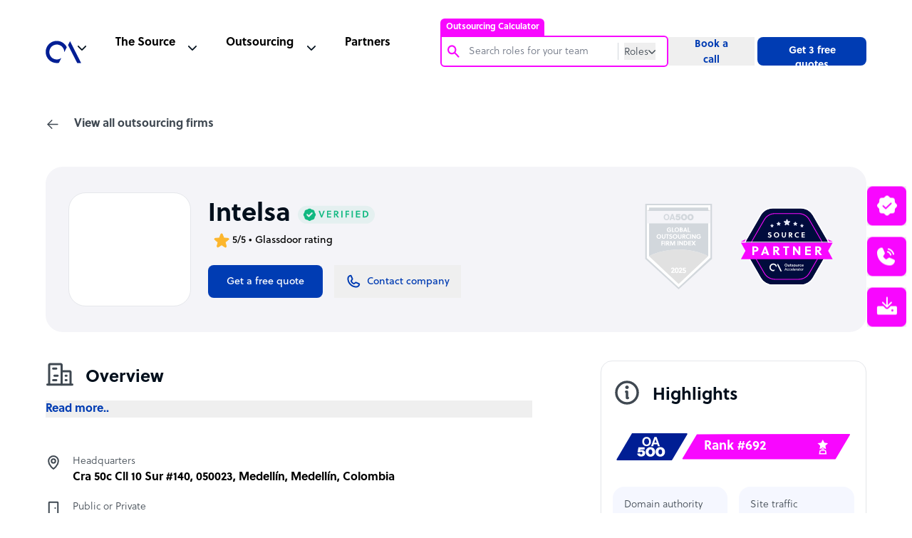

--- FILE ---
content_type: text/html; charset=utf-8
request_url: https://www.google.com/recaptcha/api2/anchor?ar=1&k=6Lc3D5sUAAAAAIiNikzhrkITe5VDNrIr70Sqne1-&co=aHR0cHM6Ly93d3cub3V0c291cmNlYWNjZWxlcmF0b3IuY29tOjQ0Mw..&hl=en&v=N67nZn4AqZkNcbeMu4prBgzg&size=invisible&anchor-ms=20000&execute-ms=30000&cb=90qarr6wp36r
body_size: 48585
content:
<!DOCTYPE HTML><html dir="ltr" lang="en"><head><meta http-equiv="Content-Type" content="text/html; charset=UTF-8">
<meta http-equiv="X-UA-Compatible" content="IE=edge">
<title>reCAPTCHA</title>
<style type="text/css">
/* cyrillic-ext */
@font-face {
  font-family: 'Roboto';
  font-style: normal;
  font-weight: 400;
  font-stretch: 100%;
  src: url(//fonts.gstatic.com/s/roboto/v48/KFO7CnqEu92Fr1ME7kSn66aGLdTylUAMa3GUBHMdazTgWw.woff2) format('woff2');
  unicode-range: U+0460-052F, U+1C80-1C8A, U+20B4, U+2DE0-2DFF, U+A640-A69F, U+FE2E-FE2F;
}
/* cyrillic */
@font-face {
  font-family: 'Roboto';
  font-style: normal;
  font-weight: 400;
  font-stretch: 100%;
  src: url(//fonts.gstatic.com/s/roboto/v48/KFO7CnqEu92Fr1ME7kSn66aGLdTylUAMa3iUBHMdazTgWw.woff2) format('woff2');
  unicode-range: U+0301, U+0400-045F, U+0490-0491, U+04B0-04B1, U+2116;
}
/* greek-ext */
@font-face {
  font-family: 'Roboto';
  font-style: normal;
  font-weight: 400;
  font-stretch: 100%;
  src: url(//fonts.gstatic.com/s/roboto/v48/KFO7CnqEu92Fr1ME7kSn66aGLdTylUAMa3CUBHMdazTgWw.woff2) format('woff2');
  unicode-range: U+1F00-1FFF;
}
/* greek */
@font-face {
  font-family: 'Roboto';
  font-style: normal;
  font-weight: 400;
  font-stretch: 100%;
  src: url(//fonts.gstatic.com/s/roboto/v48/KFO7CnqEu92Fr1ME7kSn66aGLdTylUAMa3-UBHMdazTgWw.woff2) format('woff2');
  unicode-range: U+0370-0377, U+037A-037F, U+0384-038A, U+038C, U+038E-03A1, U+03A3-03FF;
}
/* math */
@font-face {
  font-family: 'Roboto';
  font-style: normal;
  font-weight: 400;
  font-stretch: 100%;
  src: url(//fonts.gstatic.com/s/roboto/v48/KFO7CnqEu92Fr1ME7kSn66aGLdTylUAMawCUBHMdazTgWw.woff2) format('woff2');
  unicode-range: U+0302-0303, U+0305, U+0307-0308, U+0310, U+0312, U+0315, U+031A, U+0326-0327, U+032C, U+032F-0330, U+0332-0333, U+0338, U+033A, U+0346, U+034D, U+0391-03A1, U+03A3-03A9, U+03B1-03C9, U+03D1, U+03D5-03D6, U+03F0-03F1, U+03F4-03F5, U+2016-2017, U+2034-2038, U+203C, U+2040, U+2043, U+2047, U+2050, U+2057, U+205F, U+2070-2071, U+2074-208E, U+2090-209C, U+20D0-20DC, U+20E1, U+20E5-20EF, U+2100-2112, U+2114-2115, U+2117-2121, U+2123-214F, U+2190, U+2192, U+2194-21AE, U+21B0-21E5, U+21F1-21F2, U+21F4-2211, U+2213-2214, U+2216-22FF, U+2308-230B, U+2310, U+2319, U+231C-2321, U+2336-237A, U+237C, U+2395, U+239B-23B7, U+23D0, U+23DC-23E1, U+2474-2475, U+25AF, U+25B3, U+25B7, U+25BD, U+25C1, U+25CA, U+25CC, U+25FB, U+266D-266F, U+27C0-27FF, U+2900-2AFF, U+2B0E-2B11, U+2B30-2B4C, U+2BFE, U+3030, U+FF5B, U+FF5D, U+1D400-1D7FF, U+1EE00-1EEFF;
}
/* symbols */
@font-face {
  font-family: 'Roboto';
  font-style: normal;
  font-weight: 400;
  font-stretch: 100%;
  src: url(//fonts.gstatic.com/s/roboto/v48/KFO7CnqEu92Fr1ME7kSn66aGLdTylUAMaxKUBHMdazTgWw.woff2) format('woff2');
  unicode-range: U+0001-000C, U+000E-001F, U+007F-009F, U+20DD-20E0, U+20E2-20E4, U+2150-218F, U+2190, U+2192, U+2194-2199, U+21AF, U+21E6-21F0, U+21F3, U+2218-2219, U+2299, U+22C4-22C6, U+2300-243F, U+2440-244A, U+2460-24FF, U+25A0-27BF, U+2800-28FF, U+2921-2922, U+2981, U+29BF, U+29EB, U+2B00-2BFF, U+4DC0-4DFF, U+FFF9-FFFB, U+10140-1018E, U+10190-1019C, U+101A0, U+101D0-101FD, U+102E0-102FB, U+10E60-10E7E, U+1D2C0-1D2D3, U+1D2E0-1D37F, U+1F000-1F0FF, U+1F100-1F1AD, U+1F1E6-1F1FF, U+1F30D-1F30F, U+1F315, U+1F31C, U+1F31E, U+1F320-1F32C, U+1F336, U+1F378, U+1F37D, U+1F382, U+1F393-1F39F, U+1F3A7-1F3A8, U+1F3AC-1F3AF, U+1F3C2, U+1F3C4-1F3C6, U+1F3CA-1F3CE, U+1F3D4-1F3E0, U+1F3ED, U+1F3F1-1F3F3, U+1F3F5-1F3F7, U+1F408, U+1F415, U+1F41F, U+1F426, U+1F43F, U+1F441-1F442, U+1F444, U+1F446-1F449, U+1F44C-1F44E, U+1F453, U+1F46A, U+1F47D, U+1F4A3, U+1F4B0, U+1F4B3, U+1F4B9, U+1F4BB, U+1F4BF, U+1F4C8-1F4CB, U+1F4D6, U+1F4DA, U+1F4DF, U+1F4E3-1F4E6, U+1F4EA-1F4ED, U+1F4F7, U+1F4F9-1F4FB, U+1F4FD-1F4FE, U+1F503, U+1F507-1F50B, U+1F50D, U+1F512-1F513, U+1F53E-1F54A, U+1F54F-1F5FA, U+1F610, U+1F650-1F67F, U+1F687, U+1F68D, U+1F691, U+1F694, U+1F698, U+1F6AD, U+1F6B2, U+1F6B9-1F6BA, U+1F6BC, U+1F6C6-1F6CF, U+1F6D3-1F6D7, U+1F6E0-1F6EA, U+1F6F0-1F6F3, U+1F6F7-1F6FC, U+1F700-1F7FF, U+1F800-1F80B, U+1F810-1F847, U+1F850-1F859, U+1F860-1F887, U+1F890-1F8AD, U+1F8B0-1F8BB, U+1F8C0-1F8C1, U+1F900-1F90B, U+1F93B, U+1F946, U+1F984, U+1F996, U+1F9E9, U+1FA00-1FA6F, U+1FA70-1FA7C, U+1FA80-1FA89, U+1FA8F-1FAC6, U+1FACE-1FADC, U+1FADF-1FAE9, U+1FAF0-1FAF8, U+1FB00-1FBFF;
}
/* vietnamese */
@font-face {
  font-family: 'Roboto';
  font-style: normal;
  font-weight: 400;
  font-stretch: 100%;
  src: url(//fonts.gstatic.com/s/roboto/v48/KFO7CnqEu92Fr1ME7kSn66aGLdTylUAMa3OUBHMdazTgWw.woff2) format('woff2');
  unicode-range: U+0102-0103, U+0110-0111, U+0128-0129, U+0168-0169, U+01A0-01A1, U+01AF-01B0, U+0300-0301, U+0303-0304, U+0308-0309, U+0323, U+0329, U+1EA0-1EF9, U+20AB;
}
/* latin-ext */
@font-face {
  font-family: 'Roboto';
  font-style: normal;
  font-weight: 400;
  font-stretch: 100%;
  src: url(//fonts.gstatic.com/s/roboto/v48/KFO7CnqEu92Fr1ME7kSn66aGLdTylUAMa3KUBHMdazTgWw.woff2) format('woff2');
  unicode-range: U+0100-02BA, U+02BD-02C5, U+02C7-02CC, U+02CE-02D7, U+02DD-02FF, U+0304, U+0308, U+0329, U+1D00-1DBF, U+1E00-1E9F, U+1EF2-1EFF, U+2020, U+20A0-20AB, U+20AD-20C0, U+2113, U+2C60-2C7F, U+A720-A7FF;
}
/* latin */
@font-face {
  font-family: 'Roboto';
  font-style: normal;
  font-weight: 400;
  font-stretch: 100%;
  src: url(//fonts.gstatic.com/s/roboto/v48/KFO7CnqEu92Fr1ME7kSn66aGLdTylUAMa3yUBHMdazQ.woff2) format('woff2');
  unicode-range: U+0000-00FF, U+0131, U+0152-0153, U+02BB-02BC, U+02C6, U+02DA, U+02DC, U+0304, U+0308, U+0329, U+2000-206F, U+20AC, U+2122, U+2191, U+2193, U+2212, U+2215, U+FEFF, U+FFFD;
}
/* cyrillic-ext */
@font-face {
  font-family: 'Roboto';
  font-style: normal;
  font-weight: 500;
  font-stretch: 100%;
  src: url(//fonts.gstatic.com/s/roboto/v48/KFO7CnqEu92Fr1ME7kSn66aGLdTylUAMa3GUBHMdazTgWw.woff2) format('woff2');
  unicode-range: U+0460-052F, U+1C80-1C8A, U+20B4, U+2DE0-2DFF, U+A640-A69F, U+FE2E-FE2F;
}
/* cyrillic */
@font-face {
  font-family: 'Roboto';
  font-style: normal;
  font-weight: 500;
  font-stretch: 100%;
  src: url(//fonts.gstatic.com/s/roboto/v48/KFO7CnqEu92Fr1ME7kSn66aGLdTylUAMa3iUBHMdazTgWw.woff2) format('woff2');
  unicode-range: U+0301, U+0400-045F, U+0490-0491, U+04B0-04B1, U+2116;
}
/* greek-ext */
@font-face {
  font-family: 'Roboto';
  font-style: normal;
  font-weight: 500;
  font-stretch: 100%;
  src: url(//fonts.gstatic.com/s/roboto/v48/KFO7CnqEu92Fr1ME7kSn66aGLdTylUAMa3CUBHMdazTgWw.woff2) format('woff2');
  unicode-range: U+1F00-1FFF;
}
/* greek */
@font-face {
  font-family: 'Roboto';
  font-style: normal;
  font-weight: 500;
  font-stretch: 100%;
  src: url(//fonts.gstatic.com/s/roboto/v48/KFO7CnqEu92Fr1ME7kSn66aGLdTylUAMa3-UBHMdazTgWw.woff2) format('woff2');
  unicode-range: U+0370-0377, U+037A-037F, U+0384-038A, U+038C, U+038E-03A1, U+03A3-03FF;
}
/* math */
@font-face {
  font-family: 'Roboto';
  font-style: normal;
  font-weight: 500;
  font-stretch: 100%;
  src: url(//fonts.gstatic.com/s/roboto/v48/KFO7CnqEu92Fr1ME7kSn66aGLdTylUAMawCUBHMdazTgWw.woff2) format('woff2');
  unicode-range: U+0302-0303, U+0305, U+0307-0308, U+0310, U+0312, U+0315, U+031A, U+0326-0327, U+032C, U+032F-0330, U+0332-0333, U+0338, U+033A, U+0346, U+034D, U+0391-03A1, U+03A3-03A9, U+03B1-03C9, U+03D1, U+03D5-03D6, U+03F0-03F1, U+03F4-03F5, U+2016-2017, U+2034-2038, U+203C, U+2040, U+2043, U+2047, U+2050, U+2057, U+205F, U+2070-2071, U+2074-208E, U+2090-209C, U+20D0-20DC, U+20E1, U+20E5-20EF, U+2100-2112, U+2114-2115, U+2117-2121, U+2123-214F, U+2190, U+2192, U+2194-21AE, U+21B0-21E5, U+21F1-21F2, U+21F4-2211, U+2213-2214, U+2216-22FF, U+2308-230B, U+2310, U+2319, U+231C-2321, U+2336-237A, U+237C, U+2395, U+239B-23B7, U+23D0, U+23DC-23E1, U+2474-2475, U+25AF, U+25B3, U+25B7, U+25BD, U+25C1, U+25CA, U+25CC, U+25FB, U+266D-266F, U+27C0-27FF, U+2900-2AFF, U+2B0E-2B11, U+2B30-2B4C, U+2BFE, U+3030, U+FF5B, U+FF5D, U+1D400-1D7FF, U+1EE00-1EEFF;
}
/* symbols */
@font-face {
  font-family: 'Roboto';
  font-style: normal;
  font-weight: 500;
  font-stretch: 100%;
  src: url(//fonts.gstatic.com/s/roboto/v48/KFO7CnqEu92Fr1ME7kSn66aGLdTylUAMaxKUBHMdazTgWw.woff2) format('woff2');
  unicode-range: U+0001-000C, U+000E-001F, U+007F-009F, U+20DD-20E0, U+20E2-20E4, U+2150-218F, U+2190, U+2192, U+2194-2199, U+21AF, U+21E6-21F0, U+21F3, U+2218-2219, U+2299, U+22C4-22C6, U+2300-243F, U+2440-244A, U+2460-24FF, U+25A0-27BF, U+2800-28FF, U+2921-2922, U+2981, U+29BF, U+29EB, U+2B00-2BFF, U+4DC0-4DFF, U+FFF9-FFFB, U+10140-1018E, U+10190-1019C, U+101A0, U+101D0-101FD, U+102E0-102FB, U+10E60-10E7E, U+1D2C0-1D2D3, U+1D2E0-1D37F, U+1F000-1F0FF, U+1F100-1F1AD, U+1F1E6-1F1FF, U+1F30D-1F30F, U+1F315, U+1F31C, U+1F31E, U+1F320-1F32C, U+1F336, U+1F378, U+1F37D, U+1F382, U+1F393-1F39F, U+1F3A7-1F3A8, U+1F3AC-1F3AF, U+1F3C2, U+1F3C4-1F3C6, U+1F3CA-1F3CE, U+1F3D4-1F3E0, U+1F3ED, U+1F3F1-1F3F3, U+1F3F5-1F3F7, U+1F408, U+1F415, U+1F41F, U+1F426, U+1F43F, U+1F441-1F442, U+1F444, U+1F446-1F449, U+1F44C-1F44E, U+1F453, U+1F46A, U+1F47D, U+1F4A3, U+1F4B0, U+1F4B3, U+1F4B9, U+1F4BB, U+1F4BF, U+1F4C8-1F4CB, U+1F4D6, U+1F4DA, U+1F4DF, U+1F4E3-1F4E6, U+1F4EA-1F4ED, U+1F4F7, U+1F4F9-1F4FB, U+1F4FD-1F4FE, U+1F503, U+1F507-1F50B, U+1F50D, U+1F512-1F513, U+1F53E-1F54A, U+1F54F-1F5FA, U+1F610, U+1F650-1F67F, U+1F687, U+1F68D, U+1F691, U+1F694, U+1F698, U+1F6AD, U+1F6B2, U+1F6B9-1F6BA, U+1F6BC, U+1F6C6-1F6CF, U+1F6D3-1F6D7, U+1F6E0-1F6EA, U+1F6F0-1F6F3, U+1F6F7-1F6FC, U+1F700-1F7FF, U+1F800-1F80B, U+1F810-1F847, U+1F850-1F859, U+1F860-1F887, U+1F890-1F8AD, U+1F8B0-1F8BB, U+1F8C0-1F8C1, U+1F900-1F90B, U+1F93B, U+1F946, U+1F984, U+1F996, U+1F9E9, U+1FA00-1FA6F, U+1FA70-1FA7C, U+1FA80-1FA89, U+1FA8F-1FAC6, U+1FACE-1FADC, U+1FADF-1FAE9, U+1FAF0-1FAF8, U+1FB00-1FBFF;
}
/* vietnamese */
@font-face {
  font-family: 'Roboto';
  font-style: normal;
  font-weight: 500;
  font-stretch: 100%;
  src: url(//fonts.gstatic.com/s/roboto/v48/KFO7CnqEu92Fr1ME7kSn66aGLdTylUAMa3OUBHMdazTgWw.woff2) format('woff2');
  unicode-range: U+0102-0103, U+0110-0111, U+0128-0129, U+0168-0169, U+01A0-01A1, U+01AF-01B0, U+0300-0301, U+0303-0304, U+0308-0309, U+0323, U+0329, U+1EA0-1EF9, U+20AB;
}
/* latin-ext */
@font-face {
  font-family: 'Roboto';
  font-style: normal;
  font-weight: 500;
  font-stretch: 100%;
  src: url(//fonts.gstatic.com/s/roboto/v48/KFO7CnqEu92Fr1ME7kSn66aGLdTylUAMa3KUBHMdazTgWw.woff2) format('woff2');
  unicode-range: U+0100-02BA, U+02BD-02C5, U+02C7-02CC, U+02CE-02D7, U+02DD-02FF, U+0304, U+0308, U+0329, U+1D00-1DBF, U+1E00-1E9F, U+1EF2-1EFF, U+2020, U+20A0-20AB, U+20AD-20C0, U+2113, U+2C60-2C7F, U+A720-A7FF;
}
/* latin */
@font-face {
  font-family: 'Roboto';
  font-style: normal;
  font-weight: 500;
  font-stretch: 100%;
  src: url(//fonts.gstatic.com/s/roboto/v48/KFO7CnqEu92Fr1ME7kSn66aGLdTylUAMa3yUBHMdazQ.woff2) format('woff2');
  unicode-range: U+0000-00FF, U+0131, U+0152-0153, U+02BB-02BC, U+02C6, U+02DA, U+02DC, U+0304, U+0308, U+0329, U+2000-206F, U+20AC, U+2122, U+2191, U+2193, U+2212, U+2215, U+FEFF, U+FFFD;
}
/* cyrillic-ext */
@font-face {
  font-family: 'Roboto';
  font-style: normal;
  font-weight: 900;
  font-stretch: 100%;
  src: url(//fonts.gstatic.com/s/roboto/v48/KFO7CnqEu92Fr1ME7kSn66aGLdTylUAMa3GUBHMdazTgWw.woff2) format('woff2');
  unicode-range: U+0460-052F, U+1C80-1C8A, U+20B4, U+2DE0-2DFF, U+A640-A69F, U+FE2E-FE2F;
}
/* cyrillic */
@font-face {
  font-family: 'Roboto';
  font-style: normal;
  font-weight: 900;
  font-stretch: 100%;
  src: url(//fonts.gstatic.com/s/roboto/v48/KFO7CnqEu92Fr1ME7kSn66aGLdTylUAMa3iUBHMdazTgWw.woff2) format('woff2');
  unicode-range: U+0301, U+0400-045F, U+0490-0491, U+04B0-04B1, U+2116;
}
/* greek-ext */
@font-face {
  font-family: 'Roboto';
  font-style: normal;
  font-weight: 900;
  font-stretch: 100%;
  src: url(//fonts.gstatic.com/s/roboto/v48/KFO7CnqEu92Fr1ME7kSn66aGLdTylUAMa3CUBHMdazTgWw.woff2) format('woff2');
  unicode-range: U+1F00-1FFF;
}
/* greek */
@font-face {
  font-family: 'Roboto';
  font-style: normal;
  font-weight: 900;
  font-stretch: 100%;
  src: url(//fonts.gstatic.com/s/roboto/v48/KFO7CnqEu92Fr1ME7kSn66aGLdTylUAMa3-UBHMdazTgWw.woff2) format('woff2');
  unicode-range: U+0370-0377, U+037A-037F, U+0384-038A, U+038C, U+038E-03A1, U+03A3-03FF;
}
/* math */
@font-face {
  font-family: 'Roboto';
  font-style: normal;
  font-weight: 900;
  font-stretch: 100%;
  src: url(//fonts.gstatic.com/s/roboto/v48/KFO7CnqEu92Fr1ME7kSn66aGLdTylUAMawCUBHMdazTgWw.woff2) format('woff2');
  unicode-range: U+0302-0303, U+0305, U+0307-0308, U+0310, U+0312, U+0315, U+031A, U+0326-0327, U+032C, U+032F-0330, U+0332-0333, U+0338, U+033A, U+0346, U+034D, U+0391-03A1, U+03A3-03A9, U+03B1-03C9, U+03D1, U+03D5-03D6, U+03F0-03F1, U+03F4-03F5, U+2016-2017, U+2034-2038, U+203C, U+2040, U+2043, U+2047, U+2050, U+2057, U+205F, U+2070-2071, U+2074-208E, U+2090-209C, U+20D0-20DC, U+20E1, U+20E5-20EF, U+2100-2112, U+2114-2115, U+2117-2121, U+2123-214F, U+2190, U+2192, U+2194-21AE, U+21B0-21E5, U+21F1-21F2, U+21F4-2211, U+2213-2214, U+2216-22FF, U+2308-230B, U+2310, U+2319, U+231C-2321, U+2336-237A, U+237C, U+2395, U+239B-23B7, U+23D0, U+23DC-23E1, U+2474-2475, U+25AF, U+25B3, U+25B7, U+25BD, U+25C1, U+25CA, U+25CC, U+25FB, U+266D-266F, U+27C0-27FF, U+2900-2AFF, U+2B0E-2B11, U+2B30-2B4C, U+2BFE, U+3030, U+FF5B, U+FF5D, U+1D400-1D7FF, U+1EE00-1EEFF;
}
/* symbols */
@font-face {
  font-family: 'Roboto';
  font-style: normal;
  font-weight: 900;
  font-stretch: 100%;
  src: url(//fonts.gstatic.com/s/roboto/v48/KFO7CnqEu92Fr1ME7kSn66aGLdTylUAMaxKUBHMdazTgWw.woff2) format('woff2');
  unicode-range: U+0001-000C, U+000E-001F, U+007F-009F, U+20DD-20E0, U+20E2-20E4, U+2150-218F, U+2190, U+2192, U+2194-2199, U+21AF, U+21E6-21F0, U+21F3, U+2218-2219, U+2299, U+22C4-22C6, U+2300-243F, U+2440-244A, U+2460-24FF, U+25A0-27BF, U+2800-28FF, U+2921-2922, U+2981, U+29BF, U+29EB, U+2B00-2BFF, U+4DC0-4DFF, U+FFF9-FFFB, U+10140-1018E, U+10190-1019C, U+101A0, U+101D0-101FD, U+102E0-102FB, U+10E60-10E7E, U+1D2C0-1D2D3, U+1D2E0-1D37F, U+1F000-1F0FF, U+1F100-1F1AD, U+1F1E6-1F1FF, U+1F30D-1F30F, U+1F315, U+1F31C, U+1F31E, U+1F320-1F32C, U+1F336, U+1F378, U+1F37D, U+1F382, U+1F393-1F39F, U+1F3A7-1F3A8, U+1F3AC-1F3AF, U+1F3C2, U+1F3C4-1F3C6, U+1F3CA-1F3CE, U+1F3D4-1F3E0, U+1F3ED, U+1F3F1-1F3F3, U+1F3F5-1F3F7, U+1F408, U+1F415, U+1F41F, U+1F426, U+1F43F, U+1F441-1F442, U+1F444, U+1F446-1F449, U+1F44C-1F44E, U+1F453, U+1F46A, U+1F47D, U+1F4A3, U+1F4B0, U+1F4B3, U+1F4B9, U+1F4BB, U+1F4BF, U+1F4C8-1F4CB, U+1F4D6, U+1F4DA, U+1F4DF, U+1F4E3-1F4E6, U+1F4EA-1F4ED, U+1F4F7, U+1F4F9-1F4FB, U+1F4FD-1F4FE, U+1F503, U+1F507-1F50B, U+1F50D, U+1F512-1F513, U+1F53E-1F54A, U+1F54F-1F5FA, U+1F610, U+1F650-1F67F, U+1F687, U+1F68D, U+1F691, U+1F694, U+1F698, U+1F6AD, U+1F6B2, U+1F6B9-1F6BA, U+1F6BC, U+1F6C6-1F6CF, U+1F6D3-1F6D7, U+1F6E0-1F6EA, U+1F6F0-1F6F3, U+1F6F7-1F6FC, U+1F700-1F7FF, U+1F800-1F80B, U+1F810-1F847, U+1F850-1F859, U+1F860-1F887, U+1F890-1F8AD, U+1F8B0-1F8BB, U+1F8C0-1F8C1, U+1F900-1F90B, U+1F93B, U+1F946, U+1F984, U+1F996, U+1F9E9, U+1FA00-1FA6F, U+1FA70-1FA7C, U+1FA80-1FA89, U+1FA8F-1FAC6, U+1FACE-1FADC, U+1FADF-1FAE9, U+1FAF0-1FAF8, U+1FB00-1FBFF;
}
/* vietnamese */
@font-face {
  font-family: 'Roboto';
  font-style: normal;
  font-weight: 900;
  font-stretch: 100%;
  src: url(//fonts.gstatic.com/s/roboto/v48/KFO7CnqEu92Fr1ME7kSn66aGLdTylUAMa3OUBHMdazTgWw.woff2) format('woff2');
  unicode-range: U+0102-0103, U+0110-0111, U+0128-0129, U+0168-0169, U+01A0-01A1, U+01AF-01B0, U+0300-0301, U+0303-0304, U+0308-0309, U+0323, U+0329, U+1EA0-1EF9, U+20AB;
}
/* latin-ext */
@font-face {
  font-family: 'Roboto';
  font-style: normal;
  font-weight: 900;
  font-stretch: 100%;
  src: url(//fonts.gstatic.com/s/roboto/v48/KFO7CnqEu92Fr1ME7kSn66aGLdTylUAMa3KUBHMdazTgWw.woff2) format('woff2');
  unicode-range: U+0100-02BA, U+02BD-02C5, U+02C7-02CC, U+02CE-02D7, U+02DD-02FF, U+0304, U+0308, U+0329, U+1D00-1DBF, U+1E00-1E9F, U+1EF2-1EFF, U+2020, U+20A0-20AB, U+20AD-20C0, U+2113, U+2C60-2C7F, U+A720-A7FF;
}
/* latin */
@font-face {
  font-family: 'Roboto';
  font-style: normal;
  font-weight: 900;
  font-stretch: 100%;
  src: url(//fonts.gstatic.com/s/roboto/v48/KFO7CnqEu92Fr1ME7kSn66aGLdTylUAMa3yUBHMdazQ.woff2) format('woff2');
  unicode-range: U+0000-00FF, U+0131, U+0152-0153, U+02BB-02BC, U+02C6, U+02DA, U+02DC, U+0304, U+0308, U+0329, U+2000-206F, U+20AC, U+2122, U+2191, U+2193, U+2212, U+2215, U+FEFF, U+FFFD;
}

</style>
<link rel="stylesheet" type="text/css" href="https://www.gstatic.com/recaptcha/releases/N67nZn4AqZkNcbeMu4prBgzg/styles__ltr.css">
<script nonce="-9idV6PwlNAeJcAmGkI8Xg" type="text/javascript">window['__recaptcha_api'] = 'https://www.google.com/recaptcha/api2/';</script>
<script type="text/javascript" src="https://www.gstatic.com/recaptcha/releases/N67nZn4AqZkNcbeMu4prBgzg/recaptcha__en.js" nonce="-9idV6PwlNAeJcAmGkI8Xg">
      
    </script></head>
<body><div id="rc-anchor-alert" class="rc-anchor-alert"></div>
<input type="hidden" id="recaptcha-token" value="[base64]">
<script type="text/javascript" nonce="-9idV6PwlNAeJcAmGkI8Xg">
      recaptcha.anchor.Main.init("[\x22ainput\x22,[\x22bgdata\x22,\x22\x22,\[base64]/[base64]/[base64]/bmV3IHJbeF0oY1swXSk6RT09Mj9uZXcgclt4XShjWzBdLGNbMV0pOkU9PTM/bmV3IHJbeF0oY1swXSxjWzFdLGNbMl0pOkU9PTQ/[base64]/[base64]/[base64]/[base64]/[base64]/[base64]/[base64]/[base64]\x22,\[base64]\\u003d\x22,\x22w7TDvsOEwpxJAhQ3wqvDtMOBQ2vDjcOZSMOQwr80UMOnaVNZagzDm8K7d8K0wqfCkMOpYG/CgQfDhWnCpwdyX8OAM8OrwozDj8O+woVewqpgZnhuC8Ouwo0RGsObSwPCisKEbkLDpjcHVF1ONVzCnsKewpQvLwzCicKCRG7Djg/[base64]/EUvCocKvw6Qow5xew4g0IMKkw7tHw4N/ADnDux7ClcKvw6Utw78ow53Cj8KpJcKbXw/DgsOCFsO+GXrCmsKpJBDDtlx0fRPDmCvDu1kLUcOFGcKAwpnDssK0WsK0wro7w4kQUmEewqEhw5DCgsOBYsKLw7Y4wrY9M8KdwqXCjcOTwqcSHcK/w6Rmwp3Cg1LCtsO5w6bCscK/[base64]/[base64]/[base64]/CicO8PmUxRcKewr3CrVJ/wr7CtBnCtwkOw7JnHCUuw43DilFfcF7Csyxjw5DCgTTCg14dw6xmLcOXw5nDqxfDssOJw6EgwonCh3dhwo9Pc8OXX8KlbcKtY1nCly1ND30WPcOkLgAOw7vCplHDlMKDw5TCn8KIVjt2w5hjw51vZ0o9w5vDtmfCh8KBCnzCiCjCg1/CkMK2JlRjBm41wpDCt8ONGMKDwoLCnsOfJ8KARsOEeALCqsOXEHPChcOiAxhXw7ERZj81wqhowrYoCcOdwrQow6/CusOawqwLCkDCi1EwL0DDk3PDn8Kjw5LDtsOdKMOFwprDjnsQw5ptH8Oew79GT0nCjsKDdMKPwp8awq5Zdlk/F8OWw6HDpcOgMsK1KsO2w6rCjjYQwr3CosKwM8K4KBbDlDUEwrLDl8KSwrTDucKLw41HCsOdw6wVDsKOGVYPwqXDsCUOaXAbEybDqETDjC52SATCqMKgw6dMW8KdHTNkw6VRWsOOwoFaw6rCvTMCfcObwrFBfsKDwrwLaWtTw5cUwo1KwpPDv8K/wovDrEdIw7w3wpvDrSsNYcOtw5lJUsK9FlnCuG3Dt0ISZ8OFXErCrTpcTMKcDMK7w6/Ck0vDjk0PwqAiwrtRw7FSw77DjMO3w6nDnMK/YgDDhi43A1BdERAlwpZFw5cRwqwFw45iK13DpRbCtcO3wp0Nw5ohw7nCs3pDw4DCkTDCmMK2wp/[base64]/DvSTCqX1nPsOWZMKmQXnCsifDrBvCkyLDkMOMVMKBwp/DpsOnw7ZuBCLCjMO5IMOIw5LCmMO1AsO8U2wPO37Dm8O+TMO3IhJxw6l9w5PCsREJw4vDj8OswrA/[base64]/w4jDk8KpIsOOT0HDk8OCfSPCoFrDmMKVw4glL8K1w6HDpHjCssKpUh18OsKaScO3woXDiMKJwpA+wo/DkGIww4PDqsKiw5JKOcOZe8KLQGzCisODBsKywokUF2oDecKjw7dqwoUtKMKyIMKCw6/CtTbCicKGJcODQljDhMOLYcK2FsOBw45ewo3CrMO5Vwo/McOFaBcyw4xiw4J4eSkfTcO/QwFMVcKWMyDDlSrDksKnw59Bw4jCtMKqw7bCv8K6e1AtwolGaMO2MT3Dh8ObwrtNeCNEwqrCvxrDhBJXHMOiwrcMwpMSYMO5H8ObwpjDl2swdCIPSGzDmlbCl3jCgsOFwqnDqMK8IMKbJnhhwobDqQQmIcKyw7XDlB0BA37ClChfwoh2CMKVBB/Dn8OxFcKwaDlyQg0AGcK0CS3CisObw6Y5N1Qlwp7CuGBjwrjDjMO5RT4yTR1Sw6tOw7HCj8Ofw6vCiArDjcOuI8OKwr7CsSvDsmDDjA4ed8OXbXHCmsKWa8KYwo5zw6DDmD/[base64]/Dt0PDpsKAwrHDlsKBVcKyaWgJMg01bnphwoY3JVXDgsOdwr4LfDsHw70XIRbCs8OEwp/[base64]/BsOhVsKWUMOMKMKlwpJDw7gLw7PCjl8KwoTDhn18wqvCjhNQw6jDgEBEcl1cOMKyw7M9F8KXKsKtVcKFC8OybzIawpY8VzHDg8OXw7PDv0bCmA8Ww4JQbsOKZMKWw7fDryl8AMO3woTCt2Jqw6XCi8K1wqB2w4zDlsKZGBjDicKWGH1/w63Cm8KFw7wHwrkUw5XDhjhzwqLDtH1wwr/CjcKQEMOCwosrYMOjwr8Bwq9swoTDtsOQwpRqPsK7wrjClsKhw71hw6DDtcOtw5nCi0bCkjoWCzHDrX1iWRt3J8OBX8ODw4AcwoEgw5vDlQ4dw6wVwonDjynCrcKPwojDtMOuDMOMwrxXwrdpNkhiL8O8w4QFwpfCucOzwqvDjFTDnMOmDToeZMKjBCRmYQgmdx/CrjoQw4jCkGgWJ8KNE8OWw6PCjFPCuF87woo0VsOcCStrwoF+GQbDm8Kow49awptZe0LDjHMJesKSw41gMsOmbBHCtMOiwoPCtxfCmcOaw4RLwqZpA8OXd8K/w6LDjcKfXD7CqcOQw7fCqcOCaBvCtljDmxVEw7oRw7DCmsOiS1HDkXfClcOrMRPCqsO4wqZ7KMOFw7gvwpAFNRk9d8ONCVrCu8Kiw7p2w4fDu8KDw7wYWljDl2jClS1aw6ASwoUHLyQhw5hQYzvDqQwXw7/DkcKTUjRnwoB8w6wFwprDqDvClTnCkMKZw57DmMK6CzZFcsOswqjDhTXCpDEbIsOhPMOsw5JVHcOlwoDCs8KBwrjDsMKzCw5ecQLDi13DrMOZwqLCklcRw4jCgMOmI2jCg8KJfcOeI8Ofwo/[base64]/ClyrCqGx2wo95w5XDlFkOVMOBTcKow5Z1wqg3w5ApwrHChMOTwpvDmi7CgMORalHCrsOEGcKSMhPDghAowrALIcKFwr3CgcOsw7N9wpBWwp4OZjHDs0PCriIlw7TDrsOlQMOJIH4Qwp4/wrPCtcK9wqHChcKowr3CuMKKwplow6QcGCUFwpUATcODw6TDmQB9MDgAW8OnwrLDm8O7EVvCsm3DtwpINsKkw4HDvsKEwpnCgnsWwoXDtcOnbcOIw7AfICPDh8ODNxlEw6jDpB7ComFPwqc4WmB9FzrDsmDDmMKHXRbCjcOKwqUAcMKbwqvDmsOnw6/CrcK/wqrCg3bCsnfDgsONUHHCqsOhUjHDsMOxwpjCpCfDpcKhBT/ClsKNecK8wqDDkA3CmThGwqgwMU7CtMO9P8KYZsOJQcO3esK1wqENBAXCjwDCnsKcF8KiwqvDkwjCuEMYw43Cq8OvwpnCr8KaHCTCs8Opw6MJBxjChsOuJVJqeivDmMKJfxIed8KcFsK3RcK4w4/Cj8OgQsO0fsO4wqABWXjCt8OZwoHCl8OQw78Xwp3DvjMVesOCFTTDm8KyFQkIwrNVwpALJsOgwqd7w5gWw5LDnVvDksK7AsKOwoVRw6M/w5vChXlyw5zDswDCqMOZwpouZjYuw73DjjxCw75GfsORwqDDq0NDw7/[base64]/Cm0/CucKvw6HDlcOgeGo3wqh7wovDs8Khw5kBImg6dcKpLRfCucO5OkrDosKdF8OjdWzCgG0HQcK9w4zCthbDgcOFT3w8woUHwocEw6ZHA0dOwo5ww4XDqFJWGsOXecKUwoR2fEY/[base64]/[base64]/DuU7DpD7DqTBcwpNuIU/DqcOIw4TCgsOGw5rDgcOZTsK/IcOkw6TDol7CjMKsw4B9wrjCmyRLw4XDicOhQAYZwpzCqALDsALChcOTwoPCvHw3w7BJw7zCr8OoIMKyS8OxejpnPSYVXMOAwogSw5ZfewoafcONC1kxOgPDjTZ+S8OGcBFkIMKFLDHCvW3CimN/w448w5/[base64]/wrHDjFTDs8OQwoQAD8KPwoHDq8OPw73CtcK+wrRQPRjDpj1XcMKuwovCuMKjwrPDk8KFw7DCq8KAI8OedXLCs8O0wpEDIHBJC8ONE1rCnsKWwqzChMO3fMK8w7HDrH/[base64]/CjsKrwrbCrMOeDnPDqyfDkcK8w7LClixPw5zDq8KRGcK1RMOywpzDqzxMwqzCqivDiMOXw57CvcKPCcKwHiswwo/DhX0Lwp49wqEVPlIfL2bDgsOww7dEEh0Iw4PCvhbCiSfDi09lKFMfblIpwrM3w5HCjsOMwpDCmcKUZMO9w5EYwoQHwpczwobDoMOhwojDnMKRPsOOIA9/c05Qd8O4w4Fdw5kswqJ5wpvCiWAIWnBsY8KuB8KhdFPCmcOYeFNlwo/CpMOPwqPCknTDgHLChMO3wrDCucKaw4w5wqLDkcOMw7HChgpuKsKywo/[base64]/wrTCrgTDg8KfwpvCjFcgw606w6czw6/CqcKkQMOEwowZJsOsQsOoDB/ChMKywpomw5HCsBbDmRo9ARLCvl8pwpPDkzUZSDDCkwTCuMOIAsKzwrAUfj7DqcK1cEYCw6jCh8OSw7rCucKcXMOIwoZeGGLCt8O7QlYQw43DlWzCpcK4w7zDo13DlH/[base64]/DssOab8Kqw6jDjcOlw4ZBXsKww6o/w7zCogpFwoguw40xwrQfRVLCqi55w7U2SMOua8OdX8KJw7JDLcKuA8Kww4DCp8KaYMKpw6HDrk4Gfj/CoEHDhQDCl8KAwp9Wwr8jwpwvNsKWwqxQw6htOGTCsMOUwoHCjsObwp/Dr8OlwqrDqmrCnsKbw5BRw69rw6/Dpk3DqRnDkiFKScOCw4tzw6rDmj7Dm0DCpzgTB0rDnmzDgXoGw48ie0PCkMObw4vDq8OzwpVNBMKxb8OcfMOtZ8Kjw5Ygw6QWUsOTw5Qgw5nCrVkcP8ObecOmA8O1Vh7Cq8KRDh7CrMKwwrHCr0fCvXQtXcO2wofCmj1DUwNzwr/Dr8OSwpsFw4gcwrfCli03w4rCkcO5wqgCR1bDi8KtAVZyC13DnMKew5Yyw4B2DcOUZGbCgkodTcK5wqPDkkl6NkwLw6jCkgB5woVwwr/[base64]/fyLDsMOZT8KJK1plTiF6fSoxwp3Dmy9/J8KswozCiHHCmCVaw4IewowUH3kEw43CqmfCuVvDtsKYw5Vww6oXd8Onw64nwp3CvMKvfnHDsMOpQMKNZ8Klw4rDg8OKwpDCmT3DnG4pAyDDkgNEAk/CgcOSw6w1wq3DucK3wrvDkSgVw6sWJljDsSobwrLDjQXDoUFVwoHDrmjDuAbCi8K9w7gdEMOzMMKXw7bDi8KVf0g4w5LDvcOUCRJSVMOdaQ/[base64]/DhcKwGRXClTXDgTjCq8OUw4pUw59Sw57CksKxwqvCn8KjeD3DscKPw5F5CQMtwrUtOsO5L8KqJcKIwq5twrDDmcOmwqZQVsK8woLDmTs8wonDicKPeMKwwrJobcKKUMOPJMOkU8KLwp/Dk1HDtMKpJ8KoVwbCvBrChQsFwq8lw7DDln/DuyzCl8K+DsODcxvCuMObDcK6D8OwKR/Dg8OCw6fDkARmB8OeTcKpw4jDs2DDncOzwpLDk8KqQsKgwpfCoMOKw5LCrw4IQ8O2U8O+KlsISsOYH3nCjDzClsKPJ8K8GcKAw6/Cg8O8KgDCjMOiwqjDinsewqzClk0/EsONTzgew4nDvhLCosKrw7vCosOiw6snMsOmwpjCnsKtM8OMwr06wpnDrMKUwoTCu8KPMwc2wqJgL1HDqGbCo1PDkj3DsUvDssOeQ1BRw7vCrSzDi1IyYQLCkMOiDsOSwqHCr8KxIcOuw6zCocOfwo1VNmsVSQ4ccAcWw7fDqcOFwq/DnDIwRiRAwozClApEU8OsdWh7YMOUIkk9fDXCgsOHwoIkNmvDpELChnvCvMO1BsKwwrwpJ8O1w5bDiXHCuC3Cuz7Cv8KJDUImwqtDwp/[base64]/ChsKwUFLCj8KaUllJw6bDvsKLwqLDucOdAlBYQsOcw7oNaWlaw6QTDsKYKMKNw6ZKacKILR87asOcHsKIw7zCvsOFw6sWRMKoPC/CosOzCiLCjMKDw7jCtWfChsKjNnRYScOLw5rCtygyw7vCtcKdTsK8w4NmUsKNQ2HCvcKAwpDCiQLCtDUfwp8nYXAUwqrCiBZ4w6VJw7nCuMKPw6zDtMOgO0w7wqlBwpJFBcKPYFDCoSvDlx9Mw5PChcKCKMK3Y214wqZIwqbCgj08QCQoNwFowpzCp8KuKcOHwq/CksOdFSB6HilnS3bDo1PCmcOhcVzCosOcPMOwY8Ocw4Ejw5oawpPCo0ZDOcOHwqoZVcORw5zDmcO8TMOzQTrChcKODALCv8OMG8Oew4jDo0rCssOPw5DCjGLCohLCqX/DuS0PwpYGw4F+YcOTwrp3ei9mwq/[base64]/[base64]/Ci8OaOMOsw6o1ERkHwq/CuHjCpTjDu8OxRCDDn2lywoRlJ8Kpwokuw71desKMMMOgKTQ6MyUuw6kYw6DChz3Drl0Xw6XCu8OXTzckcMOXw6rCjH8+w7JETsOew5rDhcKTwqLCtRrClkdUJEwidMOPMsK8Y8KTR8OXw6s/w59Lw4RVdcOJw7AMPsOARTBUd8ODwrwIw5rCo1U+fylkw49Nwo/Dt2l+wqfCosORVHFBGMOtRwjDtQ7CiMOQUMOGHULDgkPCr8K7ecK5wopnwoTCjMKICwrCn8O3S3xBwr1wXB7Dk1XDvCbDj0fCvUdNw7R2wpVSwpVlw4o6woPDsMKtVsKvC8KDwobCmMOEw5RxZsKWTSnCv8K5w7nCv8Khwr4UHkjCjl/CjsO5Lmc3wpnDjcKxEhTCimrDghxww6fCqMOHXRBIa0E4wocgw5bDtDYHw4pDVMOUw44Sw4gJw5TCjSMRwrtGwo7CmVBpOMO+BcOHHjvDrkxkD8OBwpx3woPCjzhgwpBIwpoMXsK7w6FqwpXDlcKpwogUZhfCkHnCqsOdaW/[base64]/w6DDoC/DrcO0E8Oww4dEw409w4VkwoxGQ1bDuWA+w6ovR8Ovw4YmHMKzW8OFMhFKw5DDrTzChl3CmAvDoWzCkmfDh10sYnzCjk/DtVBFVMKrw5oDwpdHwpk/wpJsw7MnO8OhIhvCj0V3JMKBwr4vfAobwoFXLsKjw5Nqw5fCrcK+wqRCC8OIwqEFNsKvworDhsK5w4XCtxxQwpjCkBYyW8KGMsKPdsKkw5diwoshw5tPb1HCucKSI3XCj8K2Anh0w7/DpBkqeSTChsO9w7ghwqwtDShPbsKOwpzDimPDncOkVMOQUMKAP8KkRy/DvMK1wqvDsCwiw47DgcKswrLDnB8GwpjCsMKnwr1uw4xUw6PDvXc/[base64]/DjjpGwqtVwq9Uw4jDrSpiwrfCmS4RwrR/w5h/cmbDr8O0wrRiw5lBIxNiw6l4w6/CvMK2ETxkMFrDtwfCgcK0woLDqgpRw58Cw4bCsQTDlsK/w4HCvCBkw454w54BcsO+wpLDvAfDkyM0eyJNwpzCphzDuhDCmgFZw7HCkw7CnXM3w7sDw6LDvE/CgMKjKMKFwp3DgsKww6dIFD5Swq1oLMKowoXCo2zCocKvw44Qwp3CosK/w5XCqwlCwpTDlABrJMOxGSN7wqHDq8Ogw6/[base64]/AMKXwrDDm8OXGcKLwqrDq8KLw5QXw5pWGUtrwpchey/CtXnDtcOGPHPCpknDqxdgJMOowq/Dp0AKwqPClsKYA0xyw6XDhMKRZsKXAyjDjh/CsFQKwq9xXCjDhcOFw4YdOHrDrBzDhsOCHm7DjcK8IjZxBcK1HxJEwrzDncO8Y0UGwpxfRTkew7shFD/Dg8KNwrwVGsO8w5/Cg8OwDAvCgMOOw4bDgDXDsMOXw7M7w7UQA3zCsMKxIcOLVTHDssKZK1TDicOlwpozCStpw4d7MHNMZcO9wpx/wpnDrcObw7h2YC7CvnxEwqhyw5EEw6VXw70Zw6XCicOaw74SU8KiFH3DgsKWwoZEw5jDjjbDoMORw6QCF29JwpzDi8OxwoZTCTBTw7/ChHjCo8O1TcKKw7jCtANVwoo9w70dwrrCgsKYw5B0UnrDsxrDrwfCpMKuVcKlwoQJwr/Dk8ObPVjCqEPCgmDCuWbDocK5XMOPKcKkT27Cv8O+w4vCo8O/aMKGw4PDvsO5DMKbBMKVA8OMw5xlccO/HMO4w4jCq8KZwpwSwoNawocsw4wAwrbDpMKPw5bCrcK+RTkIFB9XcmpUwpxCw43Dt8O1wrHCqnzCsMO/Qic9w5RpMEwow4EIFUPDkgnDsnw6wosnw7Mgwrcpwpg/wpnCjBFwQcKuw7fDiw08wpvCkWXCjsK2QcKrwojDisKDwo7CjcKZw4HDn07Cp1V4w7HCu2B3D8Ovwp8mwpHCuDHCu8KvfsKFwqrDlMOzE8KvwpF2Oj3DicOsTzVYM3liEg5eGFvClsOjWHMbw40Ywq9PHEVrwoDCuMOxFFFyMcOQH3pYJnIPecK/WsOsWMOVHMKFwr5Yw5FHw6ROwq4fw5gRUQoURiVWwqBJZxzDm8OMw7NEwrjDuGjDrWLCgsONwrTCk2vCsMOwQsOBw7h2w6jDhU0QK1YaBcKSaSI9DsKHDsKFWV/[base64]/CmMOgwqjCnmtNO8Kiw74vwqzDuMKmZ8OsAWTCkXHCuyLDuTwHF8KzJjnDnMK/w5J1wowZM8K/[base64]/[base64]/CpQdUw7TDhcKGTMOsw6HDrCLCj8KzYcOWNz9REsKTDjFcwr9qwoEkw5drw7UFw5pWRsODwr4jw5jDtMOcwqYYwo3DqTANcsKhL8OUJsKWwpnCr1c2EsKfNMKABHfCnEHDrELDp0NlUlHCrxYmw5XDln/CnF0aU8K3w63DssOfw4PCnUF8HsKCTz0Hw7VVwqjDtDLCtcKIw7Ukw5HDhcOJI8OgP8KOY8KWasOCwqokd8OZFEMyWMKYw7TDpMOfwoLCocK4w7/CpsOQF2tNDm3Cr8OfOWBTdDY2cSxHw5rCgsKABk7Ck8OpK1HCtnJmwrEmw5fChcK7w51YJ8Otwp9fRF7CucKOw41DDUfDnlxRw4rCkMO/w4/[base64]/MsK3wp5gacKHPcOjGMO8w5jCv8K8wpxgwqxUw73DoBs1w6wHwr/[base64]/DqH8HA8Ocw5w/wqbDp8OSQkPClMOhbmPDmAfDlTgWwpTCtg7DgVXDi8KIDGHCucKXw7lIeMKQMS4gIFvCqwprwqRNL0TDmHzCt8K1w7pywrgdw4x7GcKAwqxZa8O6wqkCdWU8w7bCiMK9IsOOajwiwpxtX8KNwqN5PA5bw5jDnMKgw6UOVyPCpsOqBsO3wrfCsMKjw5/[base64]/Si7Cp1AEw4XDicOnccO2OzTDtSQ+w5wawqYOLcOPJcO5wqHCsMOJwpk4MXFdbHDDkAfDrQ/Ct8O4w5cFEMKnwojDnVwZGCLDlG7DhcKww7/DnS4zwrXCmcKeHMO+IAEEw6zCkkUjwrBtaMOuwqDCqFfChcK1w4BxAsOxwpLCqADDj3HCmsKgOnd+woU/aEsZfMODwrgyQ33CmMOIwqNlw73Dt8KpaSIPwrs5wqDDp8K5WDd3XsKiP0lYwoYQwpXDrU4VHcKLw6RJIGFHWkpDJ2A3w6olPMOQMcO3WzXCs8O+TV/Dr3TCosKMR8OwJ34te8Ouw5J+fMOtVQfDgsOzEMKsw7F0wpkdKnnDvsOcb8KgbW3CuMKHw781w40Ww6PDkMO4w79WVVw8BsKfwrQAMcOZw4IPwqpqw4lLM8KDA2LChMOBfMKteMObZxrCq8OIw4fCicOKXAtzw7rDkwkVLjnClH/DkiIgw4LDnSHCni1wf2PCs3FlwoLChcOqw5zDpnI7w5TDsMOvwoDCujgIHsKjwrluwpBtLcKcOgbCrMKoF8KWIGfCv8KkwrUJwok5A8KGwozCiBwMw5jDr8OKcRXCqB8fw79iw7LDmMO5w5c1w4DCsk8Vw5sWw6w/[base64]/DncKAwqFUbU5BwqxzdsKbwqIbZ8O4woXDsmEiS3I8w6gzwrE8FmMxd8OSXMKmIhzDq8OUwpXCsWhWBMKjcHQMwpvDosKVN8KtXsKnwp5swo7CmxgAwoUSXnHDrEsuw4twHU7Dt8OVOysuOXnCrMOmSB/DnzDDiSRSZCBowrHDtVPDi1Jpwo7DqUIuwr0lw6ATW8OKwoVsDk3DoMKYw5V/AjASMsOow6vDjWQIbjzDlB7CsMOtwqF7w7bDrjnDisKNd8O6wrPCgMOFwqRFw6NewqbCn8Ohwrt5w6Zzw7fCpcKfOMOMNsOwaVFPdMOXw5/CvcKNP8K4w7rDkXnDq8OMESLChcKlUh1HwrNmcMOdGMOLZ8O6F8KMwqjDmXtDwqdJw5wKwrE5wpnDmMK/[base64]/RCHDvsOyw4LDom9/wrUdw4zDoinCmcKNEcKHwpzCgMOdw6TDgEHCm8ODwqJvBXbDtsKCwrvDvCFRw55jfx3DoD9cN8OrwpfCkAR/wrp6PUrDpsKid2QkUH8gw73Dq8OoR2LDkiFbwp04w77Dl8OlYsKLasK0w5pIw7doGsKgwqjCkcKUUhbCnG3CthlzworDhjZQLsOkQxwLYBF0wp/DpsKYBWcPUQHCkcO2wpZLw5XDncOGf8OkG8KZw4LDnV1lPX3CsCBQw7Bpw7zDocOoRRdOwrzChBR0w6fCr8K/[base64]/CtsK2M8OlHMOqw7HCrwtJf8Kbwro9EF7CoCHDvm3DlsK1wrgJH3jCp8O6w63DlR1UT8Oaw5zDuMKga1PDo8OOwrY/[base64]/[base64]/CgMOOw7lyXMKMw7vDnMKrw5LClgcxwo5FaSU4Hk0Nw5tywohpw5ZeCMKAOcOdw4/DoW5GIcO4w6XDlMOIOVwLw4TCt0vDtW7DshjDp8K0egtgNMOTRMKww79Cw7LDmnHCisOgw6/[base64]/CvXQFwq8BPcK1bwbDjXjCncO1w5HDl8KFecKRwrE+w7vCl8KEwrU8CcOywr7CoMKxPMK2YVnDnMKVGQnDuhU8KcK3w4TCvsOCEsOSN8K+wrHDnhzDqSvCskXCpC/CmMOVHHAWw5ZCw47Cv8KkC3rCuUzCjzh1w4fCkcKeLsKqwrgbw7tfwpfCmMOTXMOtBljCt8K/[base64]/CvsOpYMKQVn/[base64]/wqZGwrg5w7l8asOoRsKNw5fDisOLGcKTExHDglA1VMKpwonDnsO+wrpCRcOYA8OswrTDu8OPX0ldw6PDl2HCg8OEMsKzw5bDugzCkyBFPcOaFC5/AcOdw5lnw7oAwqbCqMOoNhtUw4zCnW3DhMKsbDR0w5bDqjTCtMOcwrzCqQLChh0fMUHDmCE1DMKwwpLClh3Dr8O9QCfCtgV8JU59YMKjQXvCh8O1wolNw5gnw6BiG8KqwqbCtcOXwqrDrlnCq0Y/AsKpHsOUNVXDk8OVQwQvd8KiTXwMBDjDrsKOwrfDp3fCjcK7w6BOwoMQw6E8w5VmZF3CrMOnF8KiQcOSNMKmbsKNwp0ewpEBcRleR3Ipw4nDhR/[base64]/DkSRyw7E0IMK6IRPCrELDt8KcdTkvKX7DiSRRw6o3QnEWwplzwrkwQWLDg8Odw67CpDIJMcOWHMK4TcOcC0AMSMKIMMKKwqYew6vChwZgHTvDnTwFCMKPAExxLSAgBU0rGBDCtWvDjGjDiC4Hwr8Ww4AlS8KSIn8fCsKdw4/CpcOSw5vCs1V6w5YhRMK9W8OTUk/Cql1GwrZ6fHfCsizCncO2w7DCqFx0QxLDvTRrUsO4wpx5FRRIWT5OZUVrOHbCmVrCgMKsLhHDpBPChTTCggfDgD3DqBbCgT7DsMOAC8KrGWfDk8KARRYWAhsBYS3ChT5sWSwIWsKCw4TCvMOtOcOUP8OVNMKuUQ4lR3J1w67CkcOCBGJdwo/Du3nCm8K9woDDkGzDo1klw5oawoc1DMOywoDDmSsBwrLDslzCn8KeDMOmw5AbNsKoCTN7FcO9w5dqwprCmgrDnMOlwoDDlMKdw7BAw5/[base64]/Dv0tTFzpSNMOVWwoYw4pIO8OEw6M4wp8TfAU2w4gSw6XCmsOAI8O+wrfCoCvClRg7bmfCtcKoHDRCw57CgjjCiMOQwpUMSW/[base64]/CnBdLZsKDZcKJSsO8FRbDsVnDs8KewoTCisKaw6vCoMOaUcKww70bbMK/wq0lwrHCl3hIwqhGwq/[base64]/w6oVD0BaOQ/[base64]/DkMOvfMK9PsOzwpnCgcOXXRfDlsKFw5bClxl7w5g1wrzCn8K9b8KMDsKGbBNewrszCMONEywfwpDDjEHDkWJcw6xQDz/DlMK7H0BJOTfDhsOjwog8IMKow5XCsMOVw5jDqA4ER1PCkcKiwqbDl00vwovCvsOIwpknwoXDk8K+wr7DssKhSikDwq/[base64]/Q8KNw6oKwoxxIxhUw4XCjzHChnlgw7sjWBzChMOVTgwJw6IsBMKJVMKkwp7CqsK2eUw/wpBEwoh7LMOtw5VuLsKRw5gKNcK+wpBGb8OPwoM/[base64]/DsmZrw7ZbAQbDu8OZwr1WX8O3wocGZXRIwodOwoY1ScOOeBbDnGQEfMOPDzMXd8KrwrUSw4HDicOqVTPDkBHDkBbCo8OFMB7CiMOSw7/DsDvCqsO1wpzDlz9Vw4PDgsOeFwFowqx2wrgKJS3CoVd3FcKGwqBqwpXCoA4wwq5IccOATsK0w6XDkcKfwrvCvy8jwqpKwojCj8OzwpfDtGHDnsODBcKowqLCgT9NOUYjHhXCgcK0wod3w7NJwqw6bcOZKsK0w4zDhAHCjQohwqJRUU/CusKIwo1sR0czAcKxwpVSV8OKS2lJwqQbw4dVAiTCiMOhwp3CscOoFT5fwrrDqcK9wo7CpSLDv3bCpVPCjsOWw5J0w5Qhw6PDnTbChj4twpEvOATDoMOoJVrCpcK4bkPCsMOWdcOAVw/[base64]/w5/CssOOw75RPADDosKZwovCm8O9YQrDpnh/wqLDpTYuw7fCtWjCpVlaI2l5R8KNYnNJB3/Dr2XDrMOIwqLCgcKFVnHCtBLCjUwRDDHCrsO+w6dow7Rewqopwp90cijCr0DDjMOSe8OZPMO3QWU7wrHCjFwlw6bDt1nCjsONFsOmSUPCoMKPwr7DmsOIw5hSw6rCgMODw6LClC1bwp5OG0zDnMK/w67CucKwTyk3ZBI6wqY2PsKGwoNdA8OlwrTDqcOlwpHDiMK0w75Kw7HDosOdw4Fuwrd8w5DCjg4sScKKS3RHwofDiMOZwrZhw6RVwqTDoyZRSMKiE8KDAmAkK1dJJjcZeAjClzXDlibChcKIwpQBwpzDiMO/eHA7QjpRwrUrO8Knwo/DpMOiw7xdZMKWw5EUIMOZw5oDdcOkGXHChMKyLy3CtMOqL3gGEMOYw7JTKRxXKGLCiMOcQFIpcj3Cgkkxw5PCtxBOwqzCnT/DmihCwprCtcO7ZALCisOkbsOZwrByZsOAwrNTw6B6wrDCosOywpsuRirDksOLC2wQwqjCsApKIcOmOD7DrHQXc0rDhsKjan/[base64]/DoMO0HMKKw7HDh3PCtMOcfsKIwpsrWgjChsO+CMK8w7Umwp1BwrZrHsKkDDJuwrZnw4grEMKjw5nClWgeX8OrRC0ZwpLDr8OHwrkuw6Y4w7oWwrHDrMO+ecO+DcO7wpd2wqXDk2vCncObG1tyQMOqGsK/T2JLVmPCicOyfcK+wrUNMcODwpZKwrUPwqpRXcOWwr3CkMOPw7UWFsKqP8OBfzzDk8KGwqDDnMKZwrfCrXxFH8OjwrzCtXsGw4PDpcODI8OWw6DClsOpd3JFw7jCoj1LwoTCv8KoXnMYDMKgWB/CpMOFwofDtlxRdsKTUnPDl8KaLhwmbcKlfEd7wrHCv0sEwoVdIn7CiMOpwobDu8Kew7/DpcOFL8OOw4vCu8OPf8O7w5fCsMKbw6DDtAUNB8Kdwp3DtMO0wp8KKRY/[base64]/DgDYIwp51PcORw71eCcOoT8KaHcOYwphBPj/Dm8Kgw4haFMKGwp4Gwr3ClxFVw7vDpSoCWUxFK0bClMOkw6NfwrnDucOgw6N/w5vCs28jw4MVYcKiecOpZMKCwojCocKBCxrCqX4Xwppswrcvwp8Sw61aMMKFw7nCpyJ8KsOiWmrDv8KSd3vDlXM7YWDDiHDDqxnDr8ODwqdAwrQLOC/DlhMuwojCuMOCw69PbsKbSTDDgmDDpMOnw7FDLsOxw7EtBcKqwoXDocKew6PCrsOuwppew5Z1UcO/wpUnwoXCogAcEcONw6bCuCBYwpPDmsKGNg8Zw7tyw6/DosKfwr8NfMOwwpI/wozDl8O8MsOEB8Kgw5g9OjjClMKrw4l+IkjDhzTCtHoyw5jCsRU5wpfDg8KwEMK5H2AGwq7DmcO2OlbDr8K8AmfDpmPDlR/Dpgs5WsOQO8KecsObw4tWw4oRwqbDosKjwqzCsRbCjsOswrknw7LDhkDChHNPNDcfNT7Dm8Ktwo0bIMKkwpcKwosvwrRYQsKpw4rCtMORQgooG8Kfwpxzw6jCrR8fKMOVSjzClMO9bsOxZMO2w44Sw75iVsKGNsKfSMOjw7nDpMKXwpXCqMK7LxfCjMOOwpV9w5/DtU4Awotiw6rCvixEwoPDuldDwoDCrsKxOzN5HsKRw6AzEAjDs0bDlMK+wr48wozCo1nDosK0w40Jfhw1wrItw53CqMKyccK3wozDlsKcw7Afw5jCgMOCwpYaM8KQwoMKw5LCgQQIFDQbw5DDj104w7DCg8Kyf8Oiwrh/J8OTWcOxwopQwpTDgsOAw7bDoxLDqQDDqibDtl/CnsOjdXTDs8OIw7VOf03DpD3CnmrDrynDjA5awoXDosOhCV4Awq0Ww5XDj8O9wrA3FcKlXsKHw4UDwqx4QMOlw5DCkcOpw71Ye8O3HS3Cuy7Di8K5W1LCohdEA8Odwp4Bw5fDmsKwOi/[base64]/ClsKZQznDpcKKaE82woR4NsKTwrzDp8Oww759HHodwqRtYcK7LwzDnsK5wq8xw5XClsOBGsK/VsOPYcOLJsKbw4bDusO3worDkjfChsOnQ8OQwrQGKm7DmyrCk8Ojw7TCj8Ksw7DCrWTCtMOewqAZTMKSR8K3X2Ucw792wocdZmluAMOdAmTDihXCjcKqQATCn2zDpXgpO8OIwoPCvcKGw7Ycw6oow4RQD8KzdcKyUcO9wqoIZsOAwoE/MBTDhMKiasKUwpjCoMOMKMK8MQXCtHhkw79uTTfCjnEfOMKKw7nDpzPDjGxMdMOdBX/[base64]/CgHY3wp04w4kXWcKiCnt9WBPDr8K1RRoIBn1twr9ewpHCpybChWdAwrYYEcOQSsOmwrMTS8OQPkAAwqPCssKxccOmw7rCvj54QsK+wrHCt8O0VHXCpMOebsKGwrrDo8K2KMO5T8OfwobDiU4Cw4k7wprDoHt3S8KfR3dcw53CqAXCi8OiV8OzXcOAw7/CncKISsKMwoPDoMOkwpRRVkUTwp/CusKUw7BWTsKAbcO9wrVXfcKpwpVPw6HCncO2TcKOwqnCqsKmUVvDjFzCpsKsw4zCgMO2cwpGacKKdsOCw7UswqwlVksQEmlqwqrCiH3Cg8KLR1HDh0/CkmwYanPCpwsfHsOBQMO9D3DDqw/Dv8KkwoVwwrwMHUDCu8K9w6gaA33DuRfDtnR/H8O/w4fDuBZqw5HCvMOjJnUmw4PCscObS3LCo3ZVw7Bfc8ORacKdw4jChlLDv8K3wq/CosKxwqEuScOOwo/Cvgg3w5vCkMOCfTLCris2EAfCs1/Dq8Ohw5hpLD7DkkXDnsO4wrcFwqjDg3rDhgICwpLCpDvCq8KSH1t5C2rCkxrCg8ODwr7Ci8KRTnjCt1HDqMOkR8OOw7rCnVpiw4EMIsKEMSFKXcOYwocIw77Dh09mSMK6XTF8w5TCrcKqwqfDq8O3woDDvMKpwq4YKMOtw5Bqwp7CqcORE3cPw5/Dp8KswqbCq8KeYcKiw4MpBUBMw5cTwqJwIGd/w6UiOMKOwqcKVB3DuQlnRWPCmMKiw6nDnMKow6R5M13Cng/CshvDsMOfNTPCtAPCv8Ogw7N8wqvDjsKgXMKGwo0dNw9mwq/DsMKJUjRMDcOjX8OKC0LDhsOawrJpScO+RRUqw4LCsMKsbsOew5zCqXXCoER2ZAUNRX3Dh8KpwpjCtHA+Y8OQH8OSwrHDp8ORLsOGw60gIcO/wrg6wo14wqjCosK/[base64]/ClFAtw7zDmlAowrbCsMOFw5zChjrDrsKBwphiwqDCicOew4xmwpFpwojDq0vCn8OpCRYmXMOST1A9NsKJwpnCvMOewo7CtsKww6TDn8KpfF7Dv8OjwqfDi8OrGWNzw4R0FA9eJ8OjbsOOWsKnwqgLw70+Qk0Fw7/Cngx1w5cbwrbCqyokw4jDgMOFwoDDuwJtQ39efgPDiMOXIl4Nw5tzUsOHw6UdV8OVcsKBw6/Dvn7DtsOOw6bCsj92wpnDrBzCkMKjQcKrw7jCiVFFw7t4AMOow61ED2nCgFJLS8OnwpTCssOww6PCsx5ewrc/YQnDpxfCvjHDpMKRUVoew67Di8O5w6DDpMOFwrTCjsOoGkzCosKDw7/Dr3sFw6TCgH7DjMO0ZMKZwrjCr8KcQjDCtWHCi8KjEsKUwprCvmhaw5/[base64]/SBkKK1rDhcKEwqBfw4LDhcOnwrPDrsO5wq/CuHXCu3YzBSdEw7HCpcOaUTLDj8OZwoBiwobDtMOkwo/Ck8Onw7nCscOxwqfCi8OLFcOOQ8KVwpDCp19Vw7PChA0deMOfKignQ8O6w4IPwoxswpXCocOPP0Elwrp3SMKKwqt2wqfDslrDh2zDtkocwoPDm3Ndw6kLF3DCsFHDm8O6P8OaZDsue8KJdsOwKW3DkR/[base64]/DosOOw7PCgFzDiFnDoHc6NcOQE8ODwqjClsOCwp3CsgfCp8KGAcKKN0HDt8K4wq5SZkDCjkPDoMK5XlZtw65owr4IwpNOw7fCm8OFfsOnw7TCosOyTTckwqA5w7QAY8ONN25lwoxdwq7CuMOPIjBWMsO9wrDCqsOGw7LChx44WMO5C8KYAV8/U23CgVYWwq3DisOwwrzCosKTw4zDnMK8w6E1wpHCsyUvwqABJhhKT8Kcw67DgC7CrFfCtGtDwrfCl8KVKWfCp3RLfwrCvU/CgWY4wqtWwpDDu8KBw4vDlmnDusKbwq/ChMOww4ERFcO4PMOoGzp+K0wHScKmwpVPwqdjw4Aiw40ow6NFw4I3wrfDtsOxAmtmwplzRSTDg8KcP8Kiwq/CtMO4HcO9F2PDrAzCicKmaSnCgcKSwpXCnMOBWMKOVcOZMsKCTzDDvcK6bwk5woN8NcOsw4gfwpvDicOfYA\\u003d\\u003d\x22],null,[\x22conf\x22,null,\x226Lc3D5sUAAAAAIiNikzhrkITe5VDNrIr70Sqne1-\x22,0,null,null,null,1,[16,21,125,63,73,95,87,41,43,42,83,102,105,109,121],[7059694,937],0,null,null,null,null,0,null,0,null,700,1,null,0,\[base64]/76lBhn6iwkZoQoZnOKMAhmv8xEZ\x22,0,0,null,null,1,null,0,0,null,null,null,0],\x22https://www.outsourceaccelerator.com:443\x22,null,[3,1,1],null,null,null,1,3600,[\x22https://www.google.com/intl/en/policies/privacy/\x22,\x22https://www.google.com/intl/en/policies/terms/\x22],\x22FNhVm6vIaNc4Dz6xHULf9c3JWyqagyeGG/9AO/stWvU\\u003d\x22,1,0,null,1,1769906384940,0,0,[124,17],null,[110,153,197,32],\x22RC-O6mJBGfKiEFC5g\x22,null,null,null,null,null,\x220dAFcWeA4-Tsxv6SUge16okGYr9EJDlDh2wW8bePsptFVGHzeebFU7x5pFva_4owgZ3IdrWozxI4etQPfM1zIWde6TwHgV_mOZkw\x22,1769989184835]");
    </script></body></html>

--- FILE ---
content_type: image/svg+xml
request_url: https://www.outsourceaccelerator.com/wp-content/themes/oav3/assets/img/icons/footer-envelope-pink.svg
body_size: -120
content:
<svg width="16" height="16" viewBox="0 0 16 16" fill="none" xmlns="http://www.w3.org/2000/svg">
<path d="M13.9717 3.69531L8.34668 8.85156L2.72168 3.69531" stroke="#F807FF" stroke-width="1.5" stroke-linecap="round" stroke-linejoin="round"/>
<path d="M2.72168 3.69531H13.9717V11.6641C13.9717 11.7884 13.9223 11.9076 13.8344 11.9955C13.7465 12.0834 13.6272 12.1328 13.5029 12.1328H3.19043C3.06611 12.1328 2.94688 12.0834 2.85897 11.9955C2.77107 11.9076 2.72168 11.7884 2.72168 11.6641V3.69531Z" stroke="#F807FF" stroke-width="1.5" stroke-linecap="round" stroke-linejoin="round"/>
<path d="M7.32394 7.91406L2.86621 12.0003" stroke="#F807FF" stroke-width="1.5" stroke-linecap="round" stroke-linejoin="round"/>
<path d="M13.8269 12.0004L9.36914 7.91406" stroke="#F807FF" stroke-width="1.5" stroke-linecap="round" stroke-linejoin="round"/>
</svg>


--- FILE ---
content_type: image/svg+xml
request_url: https://www.outsourceaccelerator.com/wp-content/themes/oav3/assets/img/icons/oa-company-verified.svg
body_size: 898
content:
<svg width="113" height="27" viewBox="0 0 113 27" fill="none" xmlns="http://www.w3.org/2000/svg">
<rect x="0.0390625" y="0.821777" width="112" height="26" rx="13" fill="#10B981" fill-opacity="0.07"/>
<path fill-rule="evenodd" clip-rule="evenodd" d="M12.8395 6.4586C13.5629 6.40087 14.2497 6.11639 14.8021 5.64565C16.0911 4.54715 17.987 4.54715 19.276 5.64565C19.8284 6.11639 20.5152 6.40087 21.2387 6.4586C22.9269 6.59333 24.2675 7.93393 24.4022 9.62217C24.46 10.3456 24.7445 11.0324 25.2152 11.5848C26.3137 12.8738 26.3137 14.7697 25.2152 16.0588C24.7445 16.6111 24.46 17.2979 24.4022 18.0214C24.2675 19.7096 22.9269 21.0502 21.2387 21.185C20.5152 21.2427 19.8284 21.5272 19.276 21.9979C17.987 23.0964 16.0911 23.0964 14.8021 21.9979C14.2497 21.5272 13.5629 21.2427 12.8395 21.185C11.1512 21.0502 9.81061 19.7096 9.67589 18.0214C9.61816 17.2979 9.33367 16.6111 8.86294 16.0588C7.76444 14.7697 7.76444 12.8738 8.86294 11.5848C9.33367 11.0324 9.61816 10.3456 9.67589 9.62217C9.81061 7.93393 11.1512 6.59333 12.8395 6.4586ZM21.2096 12.3673C21.6489 11.9279 21.6489 11.2156 21.2096 10.7763C20.7702 10.3369 20.0579 10.3369 19.6186 10.7763L15.9141 14.4808L14.4596 13.0263C14.0202 12.5869 13.3079 12.5869 12.8686 13.0263C12.4292 13.4656 12.4292 14.1779 12.8686 14.6173L15.1186 16.8673C15.5579 17.3066 16.2702 17.3066 16.7096 16.8673L21.2096 12.3673Z" fill="#10B981"/>
<path d="M39.1671 8.02178H37.2631L34.6591 15.1758H34.6451L32.0971 8.02178H30.1091L33.8191 17.8218H35.2611L39.1671 8.02178ZM48.5482 17.8218V16.3378H44.1662V13.5238H48.5482V12.0398H44.1662V9.50578H48.5482V8.02178H42.4302V17.8218H48.5482ZM52.5513 8.02178V17.8218H54.2873V13.8178H54.9033L57.7033 17.8218H59.8593L56.8213 13.6498C57.4653 13.4818 57.9973 13.1598 58.4173 12.6978C58.8373 12.2498 59.0613 11.6478 59.0613 10.9058C59.0613 10.4158 58.9493 9.98178 58.7393 9.58978C58.5153 9.19778 58.2353 8.90378 57.8853 8.67978C57.5353 8.45578 57.1713 8.30178 56.7793 8.18978C56.3873 8.07778 55.9813 8.02178 55.5753 8.02178H52.5513ZM54.2873 12.3338V9.50578H55.5333C56.0373 9.50578 56.4433 9.64578 56.7513 9.91178C57.0593 10.1778 57.2273 10.5278 57.2273 10.9478C57.2273 11.4238 57.0453 11.7738 56.6813 11.9978C56.3173 12.2218 55.8413 12.3338 55.2533 12.3338H54.2873ZM65.0373 17.8218V8.02178H63.3013V17.8218H65.0373ZM74.6526 13.7618V12.2778H71.1526V9.50578H74.6526V8.02178H69.4166V17.8218H71.1526V13.7618H74.6526ZM80.1526 17.8218V8.02178H78.4166V17.8218H80.1526ZM90.6498 17.8218V16.3378H86.2678V13.5238H90.6498V12.0398H86.2678V9.50578H90.6498V8.02178H84.5318V17.8218H90.6498ZM94.6529 17.8218H97.2849C97.9849 17.8218 98.6569 17.7378 99.2869 17.5558C99.9029 17.3738 100.477 17.0938 101.009 16.7158C101.541 16.3518 101.961 15.8338 102.269 15.1758C102.577 14.5178 102.745 13.7478 102.745 12.8798C102.745 12.2078 102.633 11.5778 102.423 11.0178C102.213 10.4578 101.933 9.99578 101.597 9.63178C101.247 9.26778 100.841 8.97378 100.379 8.72178C99.9029 8.46978 99.4269 8.30178 98.9369 8.18978C98.4469 8.07778 97.9429 8.02178 97.4249 8.02178H94.6529V17.8218ZM96.3889 9.50578H97.1869C98.3629 9.50578 99.2729 9.81378 99.9309 10.4158C100.575 11.0178 100.911 11.8858 100.911 13.0058C100.911 15.2318 99.5109 16.3378 96.7109 16.3378H96.3889V9.50578Z" fill="#10B981"/>
</svg>


--- FILE ---
content_type: text/javascript; charset=utf-8
request_url: https://api.getdrip.com/client/track?url=https%3A%2F%2Fwww.outsourceaccelerator.com%2Fcompany%2Fintelsa%2F&visitor_uuid=3d57d8cbaba44b66ae993d450773fbd7&_action=Visited%20a%20page&source=drip&drip_account_id=3318349&callback=Drip_909701254
body_size: -169
content:
Drip_909701254({ success: true, visitor_uuid: "3d57d8cbaba44b66ae993d450773fbd7", anonymous: true });

--- FILE ---
content_type: image/svg+xml
request_url: https://www.outsourceaccelerator.com/wp-content/themes/oav3/assets/img/icons/oa-sp.svg
body_size: 11584
content:
<svg width="166" height="169" viewBox="0 0 166 169" fill="none" xmlns="http://www.w3.org/2000/svg">
<path d="M140.896 72.21L151.404 77.4008H14.1365L24.4786 72.21H140.896Z" fill="#F807FF"/>
<path d="M103.702 27.8802C110.914 27.8802 117.578 31.7277 121.184 37.9735L142.116 74.2288C145.722 80.4746 145.722 88.1696 142.116 94.4153L121.184 130.671C117.578 136.916 110.914 140.764 103.702 140.764L61.838 140.764C54.6261 140.764 47.962 136.916 44.356 130.671L23.424 94.4153C19.818 88.1696 19.818 80.4746 23.424 74.2288L44.356 37.9735C47.962 31.7277 54.6261 27.8802 61.838 27.8802L103.702 27.8802Z" fill="#000C3D"/>
<path fill-rule="evenodd" clip-rule="evenodd" d="M122.683 37.1081L143.615 73.3635C147.53 80.1446 147.53 88.4992 143.615 95.2803L122.683 131.536C118.768 138.317 111.532 142.494 103.702 142.494L61.838 142.494C54.0079 142.494 46.7726 138.317 42.8576 131.536L21.9255 95.2803C18.0105 88.4992 18.0105 80.1446 21.9255 73.3635L42.8576 37.1081C46.7726 30.3271 54.0079 26.1498 61.838 26.1498L103.702 26.1498C111.532 26.1498 118.768 30.3271 122.683 37.1081ZM121.184 37.9733C117.578 31.7276 110.914 27.88 103.702 27.88L61.838 27.88C54.6261 27.88 47.962 31.7276 44.356 37.9733L23.424 74.2287C19.818 80.4744 19.818 88.1694 23.424 94.4151L44.356 130.671C47.962 136.916 54.6261 140.764 61.838 140.764L103.702 140.764C110.914 140.764 117.578 136.916 121.184 130.671L142.116 94.4151C145.722 88.1694 145.722 80.4744 142.116 74.2287L121.184 37.9733Z" fill="white"/>
<path d="M100.588 36.1566C106.77 36.1567 112.482 39.4545 115.573 44.808L133.391 75.6697C136.482 81.0232 136.482 87.6189 133.391 92.9724L115.573 123.834C112.482 129.188 106.77 132.485 100.588 132.485L64.9523 132.485C58.7706 132.485 53.0586 129.188 49.9677 123.834L32.1497 92.9724C29.0589 87.6189 29.0589 81.0232 32.1497 75.6697L49.9677 44.808C53.0586 39.4545 58.7706 36.1567 64.9523 36.1567L100.588 36.1566Z" fill="#000C3D"/>
<path fill-rule="evenodd" clip-rule="evenodd" d="M116.572 44.2313L134.39 75.093C137.687 80.8033 137.687 87.8388 134.39 93.5492L116.572 124.411C113.275 130.121 107.182 133.639 100.588 133.639L64.9521 133.639C58.3584 133.639 52.2655 130.121 48.9686 124.411L31.1506 93.5492C27.8537 87.8388 27.8537 80.8034 31.1506 75.093L48.9686 44.2313C52.2655 38.5209 58.3584 35.0032 64.9521 35.0032L100.588 35.0032C107.182 35.0032 113.275 38.5209 116.572 44.2313ZM115.573 44.808C112.482 39.4546 106.77 36.1567 100.588 36.1567L64.9521 36.1567C58.7705 36.1567 53.0584 39.4546 49.9676 44.808L32.1496 75.6697C29.0587 81.0232 29.0587 87.619 32.1496 92.9724L49.9676 123.834C53.0584 129.188 58.7705 132.485 64.9521 132.485L100.588 132.485C106.77 132.485 112.482 129.188 115.573 123.834L133.391 92.9724C136.482 87.6189 136.482 81.0232 133.391 75.6697L115.573 44.808Z" fill="#F807FF"/>
<path fill-rule="evenodd" clip-rule="evenodd" d="M63.8404 120.996C62.785 121.198 61.6942 121.099 60.6922 120.71C59.6901 120.321 58.817 119.658 58.1721 118.797C57.5271 117.935 57.1363 116.909 57.0439 115.835C56.9516 114.762 57.1615 113.684 57.6498 112.724C58.1381 111.765 58.8852 110.961 59.8061 110.406C60.727 109.851 61.7847 109.566 62.859 109.584C63.9333 109.602 64.981 109.922 65.8831 110.507C66.7851 111.093 67.5052 111.92 67.9615 112.896L66.6485 115.476V115.361C66.6484 114.485 66.3522 113.634 65.8082 112.948C65.2641 112.261 64.5044 111.78 63.6527 111.582C62.801 111.384 61.9076 111.482 61.1181 111.858C60.3285 112.234 59.6894 112.868 59.3049 113.655C58.9203 114.443 58.813 115.337 59.0004 116.194C59.1878 117.05 59.6589 117.817 60.3369 118.371C61.0149 118.924 61.8598 119.231 62.734 119.242C63.6082 119.252 64.4601 118.965 65.1508 118.428L63.8404 120.996Z" fill="white"/>
<path fill-rule="evenodd" clip-rule="evenodd" d="M73.3584 121.118L68.6157 111.749L69.6416 109.747L75.4027 121.118H73.3584Z" fill="white"/>
<path d="M81.633 114.117C81.3331 114.117 81.0538 114.062 80.7951 113.953C80.5401 113.844 80.3189 113.696 80.1315 113.508C79.944 113.316 79.796 113.092 79.6872 112.837C79.5823 112.577 79.5298 112.301 79.5298 112.008C79.5298 111.714 79.5823 111.44 79.6872 111.184C79.796 110.925 79.944 110.701 80.1315 110.513C80.3189 110.321 80.5401 110.171 80.7951 110.062C81.0538 109.953 81.3331 109.898 81.633 109.898C81.9329 109.898 82.2103 109.953 82.4653 110.062C82.7239 110.171 82.947 110.321 83.1345 110.513C83.3219 110.701 83.4681 110.925 83.5731 111.184C83.6818 111.44 83.7362 111.714 83.7362 112.008C83.7362 112.301 83.6818 112.577 83.5731 112.837C83.4681 113.092 83.3219 113.316 83.1345 113.508C82.947 113.696 82.7239 113.844 82.4653 113.953C82.2103 114.062 81.9329 114.117 81.633 114.117ZM81.633 113.395C81.8204 113.395 81.9948 113.361 82.156 113.293C82.3209 113.226 82.4634 113.132 82.5833 113.011C82.7071 112.891 82.8027 112.746 82.8701 112.577C82.9414 112.404 82.977 112.214 82.977 112.008C82.977 111.801 82.9414 111.613 82.8701 111.444C82.8027 111.271 82.7071 111.124 82.5833 111.004C82.4634 110.883 82.3209 110.789 82.156 110.722C81.9948 110.654 81.8204 110.62 81.633 110.62C81.4455 110.62 81.2693 110.654 81.1044 110.722C80.9432 110.789 80.8007 110.883 80.677 111.004C80.557 111.124 80.4614 111.271 80.3902 111.444C80.3227 111.613 80.289 111.801 80.289 112.008C80.289 112.214 80.3227 112.404 80.3902 112.577C80.4614 112.746 80.557 112.891 80.677 113.011C80.8007 113.132 80.9432 113.226 81.1044 113.293C81.2693 113.361 81.4455 113.395 81.633 113.395ZM86.2794 113.666H86.2345C86.1482 113.805 86.032 113.916 85.8858 113.998C85.7396 114.077 85.5728 114.117 85.3853 114.117C85.0366 114.117 84.7761 114.01 84.6036 113.795C84.4349 113.581 84.3506 113.295 84.3506 112.938V111.263H85.0873V112.848C85.0873 113.047 85.1304 113.196 85.2166 113.293C85.3066 113.387 85.4359 113.434 85.6046 113.434C85.7058 113.434 85.7939 113.414 85.8689 113.372C85.9477 113.327 86.0133 113.269 86.0657 113.197C86.122 113.122 86.1632 113.036 86.1895 112.938C86.2195 112.837 86.2345 112.729 86.2345 112.617V111.263H86.9711V114.026H86.2794V113.666ZM88.0458 111.895H87.5622V111.263H88.0458V110.417H88.7825V111.263H89.4573V111.895H88.7825V112.966C88.7825 113.03 88.7881 113.09 88.7994 113.147C88.8144 113.199 88.8406 113.244 88.8781 113.282C88.9306 113.342 89.0056 113.372 89.103 113.372C89.1668 113.372 89.2174 113.367 89.2549 113.355C89.2924 113.34 89.328 113.322 89.3617 113.299L89.5698 113.948C89.4836 113.989 89.3898 114.019 89.2886 114.038C89.1911 114.06 89.0824 114.072 88.9625 114.072C88.8237 114.072 88.6981 114.051 88.5857 114.01C88.477 113.964 88.3851 113.904 88.3101 113.829C88.1339 113.66 88.0458 113.419 88.0458 113.107V111.895ZM91.2576 114.117C91.0777 114.117 90.9164 114.094 90.774 114.049C90.6353 114.004 90.5134 113.946 90.4085 113.874C90.3072 113.799 90.221 113.714 90.1498 113.62C90.0785 113.523 90.0242 113.425 89.9867 113.327L90.6446 113.045C90.7084 113.188 90.7927 113.295 90.8977 113.367C91.0064 113.434 91.1264 113.468 91.2576 113.468C91.3926 113.468 91.4994 113.444 91.5781 113.395C91.6569 113.346 91.6962 113.288 91.6962 113.22C91.6962 113.145 91.6625 113.085 91.595 113.04C91.5313 112.991 91.4188 112.947 91.2576 112.91L90.8696 112.825C90.7834 112.806 90.6934 112.776 90.5997 112.735C90.5097 112.694 90.4272 112.641 90.3522 112.577C90.2772 112.513 90.2154 112.436 90.1666 112.346C90.1179 112.256 90.0935 112.15 90.0935 112.03C90.0935 111.895 90.1217 111.774 90.1779 111.669C90.2379 111.564 90.3185 111.476 90.4197 111.404C90.5209 111.329 90.639 111.273 90.774 111.235C90.9127 111.194 91.0608 111.173 91.2182 111.173C91.4807 111.173 91.715 111.226 91.9212 111.331C92.1274 111.432 92.2792 111.596 92.3767 111.821L91.7412 112.081C91.6887 111.972 91.6119 111.893 91.5107 111.844C91.4094 111.795 91.3082 111.771 91.207 111.771C91.102 111.771 91.0102 111.793 90.9314 111.838C90.8527 111.88 90.8134 111.934 90.8134 112.002C90.8134 112.066 90.8452 112.117 90.909 112.154C90.9764 112.192 91.0664 112.226 91.1789 112.256L91.6006 112.357C91.8818 112.425 92.0899 112.534 92.2249 112.684C92.3636 112.831 92.4329 113.006 92.4329 113.209C92.4329 113.329 92.4048 113.444 92.3486 113.553C92.2923 113.662 92.2117 113.76 92.1068 113.846C92.0055 113.929 91.8818 113.995 91.7356 114.043C91.5931 114.092 91.4338 114.117 91.2576 114.117ZM94.3296 111.173C94.5433 111.173 94.7382 111.211 94.9144 111.286C95.0944 111.357 95.2481 111.459 95.3756 111.59C95.5068 111.718 95.608 111.872 95.6792 112.053C95.7542 112.233 95.7917 112.431 95.7917 112.645C95.7917 112.859 95.7542 113.056 95.6792 113.237C95.608 113.417 95.5068 113.573 95.3756 113.705C95.2481 113.833 95.0944 113.934 94.9144 114.01C94.7382 114.081 94.5433 114.117 94.3296 114.117C94.1159 114.117 93.9191 114.081 93.7391 114.01C93.5629 113.934 93.4092 113.833 93.278 113.705C93.1505 113.573 93.0493 113.417 92.9743 113.237C92.9031 113.056 92.8675 112.859 92.8675 112.645C92.8675 112.431 92.9031 112.233 92.9743 112.053C93.0493 111.872 93.1505 111.718 93.278 111.59C93.4092 111.459 93.5629 111.357 93.7391 111.286C93.9191 111.211 94.1159 111.173 94.3296 111.173ZM94.3296 113.434C94.4233 113.434 94.5133 113.417 94.5995 113.384C94.6895 113.346 94.7682 113.293 94.8357 113.226C94.9032 113.158 94.9557 113.075 94.9932 112.978C95.0344 112.88 95.055 112.769 95.055 112.645C95.055 112.521 95.0344 112.41 94.9932 112.312C94.9557 112.214 94.9032 112.132 94.8357 112.064C94.7682 111.996 94.6895 111.946 94.5995 111.912C94.5133 111.874 94.4233 111.855 94.3296 111.855C94.2321 111.855 94.1403 111.874 94.054 111.912C93.9678 111.946 93.8909 111.996 93.8235 112.064C93.756 112.132 93.7016 112.214 93.6604 112.312C93.6229 112.41 93.6041 112.521 93.6041 112.645C93.6041 112.769 93.6229 112.88 93.6604 112.978C93.7016 113.075 93.756 113.158 93.8235 113.226C93.8909 113.293 93.9678 113.346 94.054 113.384C94.1403 113.417 94.2321 113.434 94.3296 113.434ZM98.2565 113.666H98.2115C98.1253 113.805 98.0091 113.916 97.8628 113.998C97.7166 114.077 97.5498 114.117 97.3624 114.117C97.0137 114.117 96.7531 114.01 96.5807 113.795C96.412 113.581 96.3276 113.295 96.3276 112.938V111.263H97.0643V112.848C97.0643 113.047 97.1074 113.196 97.1936 113.293C97.2836 113.387 97.413 113.434 97.5817 113.434C97.6829 113.434 97.771 113.414 97.846 113.372C97.9247 113.327 97.9903 113.269 98.0428 113.197C98.099 113.122 98.1403 113.036 98.1665 112.938C98.1965 112.837 98.2115 112.729 98.2115 112.617V111.263H98.9482V114.026H98.2565V113.666ZM99.6917 111.263H100.383V111.647H100.428C100.462 111.579 100.507 111.517 100.563 111.461C100.62 111.404 100.681 111.355 100.749 111.314C100.82 111.273 100.895 111.241 100.974 111.218C101.056 111.195 101.137 111.184 101.216 111.184C101.313 111.184 101.396 111.194 101.463 111.212C101.534 111.231 101.594 111.256 101.643 111.286L101.446 111.957C101.401 111.934 101.351 111.917 101.294 111.906C101.242 111.891 101.176 111.884 101.098 111.884C100.996 111.884 100.904 111.904 100.822 111.946C100.74 111.983 100.668 112.038 100.608 112.109C100.552 112.181 100.507 112.265 100.473 112.363C100.443 112.457 100.428 112.56 100.428 112.673V114.026H99.6917V111.263ZM104.539 113.322C104.419 113.555 104.25 113.746 104.033 113.897C103.819 114.043 103.551 114.117 103.229 114.117C103.015 114.117 102.818 114.081 102.638 114.01C102.462 113.934 102.308 113.831 102.177 113.699C102.05 113.568 101.948 113.414 101.873 113.237C101.802 113.056 101.766 112.859 101.766 112.645C101.766 112.431 101.802 112.233 101.873 112.053C101.948 111.872 102.05 111.718 102.177 111.59C102.308 111.459 102.462 111.357 102.638 111.286C102.818 111.211 103.015 111.173 103.229 111.173C103.547 111.173 103.815 111.246 104.033 111.393C104.25 111.539 104.41 111.729 104.511 111.962L103.836 112.244C103.772 112.117 103.69 112.021 103.589 111.957C103.491 111.889 103.367 111.855 103.217 111.855C103.12 111.855 103.028 111.874 102.942 111.912C102.856 111.949 102.779 112.002 102.711 112.07C102.648 112.137 102.597 112.22 102.559 112.318C102.522 112.415 102.503 112.525 102.503 112.645C102.503 112.765 102.522 112.874 102.559 112.972C102.597 113.07 102.648 113.152 102.711 113.22C102.779 113.288 102.856 113.34 102.942 113.378C103.028 113.416 103.12 113.434 103.217 113.434C103.371 113.434 103.5 113.4 103.605 113.333C103.714 113.261 103.8 113.16 103.864 113.028L104.539 113.322ZM107.683 113.361C107.555 113.587 107.383 113.769 107.165 113.908C106.952 114.047 106.689 114.117 106.378 114.117C106.168 114.117 105.973 114.081 105.793 114.01C105.617 113.934 105.463 113.831 105.332 113.699C105.201 113.568 105.098 113.414 105.023 113.237C104.951 113.056 104.916 112.859 104.916 112.645C104.916 112.446 104.951 112.258 105.023 112.081C105.094 111.9 105.193 111.744 105.321 111.613C105.448 111.477 105.598 111.37 105.771 111.291C105.947 111.212 106.14 111.173 106.35 111.173C106.571 111.173 106.768 111.211 106.94 111.286C107.113 111.357 107.257 111.459 107.373 111.59C107.49 111.718 107.578 111.87 107.638 112.047C107.698 112.224 107.728 112.415 107.728 112.622C107.728 112.649 107.728 112.671 107.728 112.69C107.724 112.712 107.722 112.733 107.722 112.752C107.718 112.771 107.716 112.791 107.716 112.814H105.641C105.656 112.927 105.686 113.025 105.731 113.107C105.78 113.186 105.838 113.254 105.906 113.31C105.977 113.363 106.054 113.402 106.136 113.429C106.219 113.451 106.303 113.463 106.389 113.463C106.558 113.463 106.697 113.425 106.805 113.35C106.918 113.271 107.006 113.173 107.07 113.056L107.683 113.361ZM107.013 112.29C107.01 112.241 106.993 112.186 106.963 112.126C106.937 112.066 106.895 112.009 106.839 111.957C106.787 111.904 106.719 111.861 106.637 111.827C106.558 111.793 106.462 111.776 106.35 111.776C106.192 111.776 106.054 111.821 105.934 111.912C105.814 112.002 105.729 112.128 105.681 112.29H107.013Z" fill="white"/>
<path d="M81.1897 116.693L80.5317 118.514H81.8701L81.2122 116.693H81.1897ZM79.9637 120.093H79.3901L80.9085 116.056H81.4933L83.0117 120.093H82.4381L82.0501 118.999H80.3574L79.9637 120.093ZM84.5712 120.184C84.1625 120.184 83.8232 120.045 83.5533 119.766C83.2871 119.481 83.1541 119.129 83.1541 118.712C83.1541 118.287 83.2871 117.935 83.5533 117.657C83.8232 117.379 84.1625 117.24 84.5712 117.24C84.8523 117.24 85.0979 117.311 85.3079 117.454C85.5178 117.593 85.6753 117.787 85.7802 118.035L85.3079 118.232C85.1616 117.887 84.9048 117.714 84.5374 117.714C84.3012 117.714 84.0969 117.81 83.9245 118.001C83.7558 118.193 83.6714 118.43 83.6714 118.712C83.6714 118.994 83.7558 119.231 83.9245 119.422C84.0969 119.614 84.3012 119.71 84.5374 119.71C84.9161 119.71 85.1823 119.537 85.336 119.191L85.7971 119.389C85.6959 119.637 85.5365 119.832 85.3191 119.975C85.1054 120.114 84.8561 120.184 84.5712 120.184ZM87.4818 120.184C87.0731 120.184 86.7338 120.045 86.4639 119.766C86.1977 119.481 86.0646 119.129 86.0646 118.712C86.0646 118.287 86.1977 117.935 86.4639 117.657C86.7338 117.379 87.0731 117.24 87.4818 117.24C87.7629 117.24 88.0085 117.311 88.2184 117.454C88.4284 117.593 88.5858 117.787 88.6908 118.035L88.2184 118.232C88.0722 117.887 87.8154 117.714 87.448 117.714C87.2118 117.714 87.0075 117.81 86.8351 118.001C86.6664 118.193 86.582 118.43 86.582 118.712C86.582 118.994 86.6664 119.231 86.8351 119.422C87.0075 119.614 87.2118 119.71 87.448 119.71C87.8267 119.71 88.0929 119.537 88.2466 119.191L88.7077 119.389C88.6065 119.637 88.4471 119.832 88.2297 119.975C88.016 120.114 87.7667 120.184 87.4818 120.184ZM90.3699 120.184C89.965 120.184 89.6313 120.045 89.3689 119.766C89.1064 119.488 88.9752 119.137 88.9752 118.712C88.9752 118.291 89.1027 117.941 89.3576 117.663C89.6126 117.381 89.9387 117.24 90.3361 117.24C90.7448 117.24 91.0691 117.373 91.309 117.64C91.5527 117.904 91.6745 118.274 91.6745 118.751L91.6689 118.808H89.5038C89.5113 119.078 89.6013 119.296 89.7738 119.462C89.9462 119.627 90.1524 119.71 90.3924 119.71C90.7223 119.71 90.981 119.545 91.1684 119.214L91.6295 119.439C91.5058 119.672 91.3334 119.855 91.1122 119.986C90.8947 120.118 90.6473 120.184 90.3699 120.184ZM89.5432 118.379H91.1234C91.1084 118.187 91.0297 118.029 90.8872 117.905C90.7485 117.778 90.5611 117.714 90.3249 117.714C90.1299 117.714 89.9612 117.774 89.8188 117.894C89.68 118.014 89.5882 118.176 89.5432 118.379ZM92.665 116.056V120.093H92.1477V116.056H92.665ZM94.5052 120.184C94.1003 120.184 93.7666 120.045 93.5042 119.766C93.2418 119.488 93.1106 119.137 93.1106 118.712C93.1106 118.291 93.238 117.941 93.493 117.663C93.7479 117.381 94.074 117.24 94.4714 117.24C94.8801 117.24 95.2044 117.373 95.4443 117.64C95.688 117.904 95.8098 118.274 95.8098 118.751L95.8042 118.808H93.6392C93.6467 119.078 93.7366 119.296 93.9091 119.462C94.0816 119.627 94.2877 119.71 94.5277 119.71C94.8576 119.71 95.1163 119.545 95.3037 119.214L95.7649 119.439C95.6411 119.672 95.4687 119.855 95.2475 119.986C95.03 120.118 94.7826 120.184 94.5052 120.184ZM93.6785 118.379H95.2587C95.2437 118.187 95.165 118.029 95.0226 117.905C94.8838 117.778 94.6964 117.714 94.4602 117.714C94.2653 117.714 94.0965 117.774 93.9541 117.894C93.8154 118.014 93.7235 118.176 93.6785 118.379ZM96.8003 120.093H96.2829V117.33H96.7778V117.781H96.8003C96.8527 117.635 96.9596 117.511 97.1208 117.409C97.2858 117.304 97.447 117.251 97.6044 117.251C97.7544 117.251 97.8818 117.274 97.9868 117.319L97.8294 117.821C97.7656 117.794 97.6644 117.781 97.5257 117.781C97.3307 117.781 97.1602 117.86 97.014 118.018C96.8715 118.176 96.8003 118.36 96.8003 118.571V120.093ZM98.5928 119.248C98.5928 119.383 98.649 119.496 98.7615 119.586C98.8777 119.676 99.0127 119.721 99.1664 119.721C99.3838 119.721 99.5769 119.64 99.7456 119.479C99.9181 119.317 100.004 119.127 100.004 118.909C99.8431 118.781 99.6181 118.717 99.3295 118.717C99.1195 118.717 98.9433 118.768 98.8009 118.87C98.6621 118.971 98.5928 119.097 98.5928 119.248ZM99.262 117.24C99.6444 117.24 99.9462 117.343 100.167 117.55C100.389 117.753 100.499 118.033 100.499 118.39V120.093H100.004V119.71H99.9818C99.7681 120.026 99.4832 120.184 99.127 120.184C98.8234 120.184 98.5684 120.093 98.3622 119.913C98.1598 119.733 98.0586 119.507 98.0586 119.236C98.0586 118.951 98.1654 118.723 98.3791 118.554C98.5965 118.385 98.8852 118.3 99.2451 118.3C99.5525 118.3 99.8056 118.357 100.004 118.469V118.351C100.004 118.17 99.9331 118.018 99.7906 117.894C99.6481 117.766 99.4813 117.702 99.2901 117.702C99.0014 117.702 98.7727 117.825 98.604 118.069L98.1485 117.781C98.3997 117.42 98.7709 117.24 99.262 117.24ZM102.119 120.139C101.894 120.139 101.706 120.069 101.556 119.93C101.41 119.791 101.335 119.597 101.331 119.349V117.804H100.848V117.33H101.331V116.484H101.849V117.33H102.524V117.804H101.849V119.18C101.849 119.364 101.884 119.49 101.956 119.558C102.027 119.622 102.107 119.654 102.197 119.654C102.239 119.654 102.278 119.65 102.316 119.642C102.357 119.631 102.394 119.618 102.428 119.603L102.591 120.065C102.456 120.114 102.299 120.139 102.119 120.139ZM102.831 118.712C102.831 118.287 102.964 117.935 103.23 117.657C103.5 117.379 103.839 117.24 104.248 117.24C104.657 117.24 104.994 117.379 105.26 117.657C105.53 117.935 105.665 118.287 105.665 118.712C105.665 119.14 105.53 119.492 105.26 119.766C104.994 120.045 104.657 120.184 104.248 120.184C103.839 120.184 103.5 120.045 103.23 119.766C102.964 119.488 102.831 119.137 102.831 118.712ZM103.348 118.712C103.348 119.009 103.434 119.249 103.607 119.434C103.779 119.618 103.993 119.71 104.248 119.71C104.503 119.71 104.717 119.618 104.889 119.434C105.062 119.249 105.148 119.009 105.148 118.712C105.148 118.419 105.062 118.18 104.889 117.996C104.713 117.808 104.499 117.714 104.248 117.714C103.997 117.714 103.783 117.808 103.607 117.996C103.434 118.18 103.348 118.419 103.348 118.712ZM106.598 120.093H106.08V117.33H106.575V117.781H106.598C106.65 117.635 106.757 117.511 106.918 117.409C107.083 117.304 107.244 117.251 107.402 117.251C107.552 117.251 107.679 117.274 107.784 117.319L107.627 117.821C107.563 117.794 107.462 117.781 107.323 117.781C107.128 117.781 106.957 117.86 106.811 118.018C106.669 118.176 106.598 118.36 106.598 118.571V120.093Z" fill="white"/>
<path d="M14.1365 77.4009H151.404L150.851 78.5544H14.8002L14.1365 77.4009Z" fill="white"/>
<path d="M14.7131 78.5542H150.828L144.184 90.9545L150.828 103.355H14.7131L21.3567 90.9545L14.7131 78.5542Z" fill="#F807FF"/>
<path d="M63.3107 52.8567C63.2882 52.786 63.245 52.7238 63.1866 52.6781C63.1282 52.6324 63.0573 52.6054 62.9834 52.6006L61.6453 52.5069L61.149 51.2571C61.1221 51.188 61.075 51.1286 61.0138 51.0867C60.9526 51.0449 60.8802 51.0225 60.8061 51.0225H60.8057C60.7317 51.0226 60.6595 51.0451 60.5984 51.0869C60.5374 51.1288 60.4904 51.1881 60.4636 51.2571L59.9598 52.5142L58.6292 52.6006C58.5552 52.6054 58.4844 52.6324 58.426 52.6781C58.3676 52.7238 58.3243 52.786 58.3018 52.8567C58.278 52.9283 58.2764 53.0055 58.2972 53.0781C58.3179 53.1506 58.36 53.2153 58.418 53.2636L59.4416 54.1289L59.1371 55.3267C59.1162 55.4073 59.12 55.4925 59.1482 55.5709C59.1764 55.6494 59.2276 55.7175 59.2952 55.7663C59.3604 55.8138 59.4384 55.8405 59.519 55.843C59.5996 55.8455 59.6791 55.8237 59.7472 55.7804L60.8033 55.1114C60.8047 55.1103 60.8061 55.1096 60.8093 55.1114L61.9456 55.8313C62.0073 55.8707 62.0794 55.8906 62.1526 55.8883C62.2258 55.8861 62.2966 55.8618 62.3557 55.8186C62.4169 55.7744 62.4633 55.7127 62.4889 55.6416C62.5145 55.5705 62.518 55.4934 62.499 55.4203L62.1755 54.1118L63.1946 53.2636C63.2526 53.2153 63.2947 53.1506 63.3154 53.0781C63.3361 53.0055 63.3345 52.9283 63.3107 52.8567Z" fill="#E7EAF9"/>
<path d="M73.6159 49.8349C73.5889 49.7501 73.537 49.6754 73.4669 49.6206C73.3968 49.5658 73.3118 49.5333 73.223 49.5275L71.6174 49.4152L71.0218 47.9153C70.9895 47.8324 70.933 47.7612 70.8596 47.7109C70.7862 47.6607 70.6993 47.6338 70.6103 47.6338H70.6099C70.5211 47.6339 70.4344 47.6609 70.3611 47.7111C70.2878 47.7614 70.2315 47.8325 70.1993 47.9153L69.5948 49.4238L67.998 49.5275C67.9092 49.5333 67.8243 49.5658 67.7542 49.6206C67.6841 49.6754 67.6322 49.7501 67.6052 49.8349C67.5767 49.9208 67.5747 50.0134 67.5996 50.1005C67.6245 50.1876 67.675 50.2652 67.7446 50.3232L68.973 51.3615L68.6076 52.7988C68.5824 52.8956 68.587 52.9978 68.6209 53.0919C68.6547 53.1861 68.7162 53.2678 68.7973 53.3264C68.8755 53.3834 68.9691 53.4154 69.0659 53.4185C69.1626 53.4215 69.258 53.3953 69.3397 53.3433L70.6069 52.5405C70.6086 52.5392 70.6103 52.5384 70.6141 52.5405L71.9777 53.4044C72.0517 53.4517 72.1383 53.4755 72.2261 53.4728C72.3139 53.4701 72.3989 53.4409 72.4699 53.3892C72.5433 53.3361 72.599 53.262 72.6297 53.1768C72.6604 53.0915 72.6646 52.9989 72.6418 52.9112L72.2536 51.341L73.4765 50.3232C73.5461 50.2652 73.5966 50.1876 73.6215 50.1005C73.6463 50.0134 73.6444 49.9208 73.6159 49.8349Z" fill="#E7EAF9"/>
<path d="M87.7703 47.3337C87.7275 47.1994 87.6453 47.0812 87.5343 46.9944C87.4234 46.9076 87.2888 46.8563 87.1483 46.8471L84.606 46.6692L83.6629 44.2944C83.6119 44.1631 83.5224 44.0503 83.4061 43.9708C83.2899 43.8912 83.1523 43.8487 83.0114 43.8486H83.0108C82.8701 43.8489 82.7328 43.8916 82.6169 43.9711C82.5009 44.0506 82.4116 44.1633 82.3607 44.2944L81.4035 46.6829L78.8753 46.8471C78.7347 46.8563 78.6002 46.9076 78.4892 46.9944C78.3783 47.0812 78.296 47.1994 78.2533 47.3337C78.2082 47.4698 78.2051 47.6164 78.2445 47.7543C78.2838 47.8922 78.3638 48.015 78.474 48.1068L80.419 49.7509L79.8404 52.0266C79.8006 52.1799 79.8079 52.3417 79.8615 52.4907C79.9151 52.6398 80.0124 52.7692 80.1408 52.862C80.2647 52.9522 80.4129 53.0029 80.566 53.0077C80.7192 53.0125 80.8703 52.971 80.9996 52.8887L83.0061 51.6176C83.0088 51.6156 83.0114 51.6143 83.0175 51.6176L85.1765 52.9854C85.2937 53.0603 85.4308 53.0981 85.5698 53.0938C85.7088 53.0895 85.8433 53.0433 85.9557 52.9613C86.072 52.8773 86.1602 52.76 86.2088 52.625C86.2574 52.49 86.264 52.3434 86.2279 52.2045L85.6133 49.7184L87.5496 48.1068C87.6597 48.015 87.7397 47.8922 87.7791 47.7543C87.8185 47.6164 87.8154 47.4698 87.7703 47.3337Z" fill="#E7EAF9"/>
<path d="M98.4177 49.8349C98.3907 49.7501 98.3387 49.6754 98.2686 49.6206C98.1986 49.5658 98.1136 49.5333 98.0248 49.5275L96.4191 49.4152L95.8235 47.9153C95.7913 47.8324 95.7348 47.7612 95.6613 47.7109C95.5879 47.6607 95.501 47.6338 95.4121 47.6338H95.4117C95.3228 47.6339 95.2361 47.6609 95.1629 47.7111C95.0896 47.7614 95.0332 47.8325 95.0011 47.9153L94.3966 49.4238L92.7998 49.5275C92.711 49.5333 92.626 49.5658 92.5559 49.6206C92.4859 49.6754 92.4339 49.7501 92.4069 49.8349C92.3784 49.9208 92.3765 50.0134 92.4014 50.1005C92.4262 50.1876 92.4767 50.2652 92.5463 50.3232L93.7747 51.3615L93.4093 52.7988C93.3842 52.8956 93.3888 52.9978 93.4226 53.0919C93.4565 53.1861 93.5179 53.2678 93.599 53.3264C93.6773 53.3834 93.7709 53.4154 93.8676 53.4185C93.9643 53.4215 94.0598 53.3953 94.1414 53.3433L95.4087 52.5405C95.4104 52.5392 95.4121 52.5384 95.4159 52.5405L96.7795 53.4044C96.8535 53.4517 96.9401 53.4755 97.0279 53.4728C97.1157 53.4701 97.2006 53.4409 97.2716 53.3892C97.3451 53.3361 97.4008 53.262 97.4314 53.1768C97.4621 53.0915 97.4663 52.9989 97.4435 52.9112L97.0553 51.341L98.2783 50.3232C98.3478 50.2652 98.3984 50.1876 98.4232 50.1005C98.4481 50.0134 98.4461 49.9208 98.4177 49.8349Z" fill="#E7EAF9"/>
<path d="M107.721 52.8567C107.698 52.786 107.655 52.7238 107.597 52.6781C107.538 52.6324 107.467 52.6054 107.394 52.6006L106.055 52.5069L105.559 51.2571C105.532 51.188 105.485 51.1286 105.424 51.0867C105.363 51.0449 105.29 51.0225 105.216 51.0225H105.216C105.142 51.0226 105.07 51.0451 105.009 51.0869C104.948 51.1288 104.901 51.1881 104.874 51.2571L104.37 52.5142L103.039 52.6006C102.965 52.6054 102.895 52.6324 102.836 52.6781C102.778 52.7238 102.734 52.786 102.712 52.8567C102.688 52.9283 102.687 53.0055 102.707 53.0781C102.728 53.1506 102.77 53.2153 102.828 53.2636L103.852 54.1289L103.547 55.3267C103.526 55.4073 103.53 55.4925 103.558 55.5709C103.587 55.6494 103.638 55.7175 103.705 55.7663C103.771 55.8138 103.849 55.8405 103.929 55.843C104.01 55.8455 104.089 55.8237 104.157 55.7804L105.213 55.1114C105.215 55.1103 105.216 55.1096 105.219 55.1114L106.356 55.8313C106.417 55.8707 106.49 55.8906 106.563 55.8883C106.636 55.8861 106.707 55.8618 106.766 55.8186C106.827 55.7744 106.873 55.7127 106.899 55.6416C106.925 55.5705 106.928 55.4934 106.909 55.4203L106.586 54.1118L107.605 53.2636C107.663 53.2153 107.705 53.1506 107.726 53.0781C107.746 53.0055 107.745 52.9283 107.721 52.8567Z" fill="#E7EAF9"/>
<path d="M31.7602 84.2115V97.1309H34.3994V92.2584H35.8759C36.4665 92.2584 37.0202 92.1846 37.5739 92.0369C38.1091 91.8893 38.6259 91.6678 39.1058 91.3725C39.5856 91.0772 39.9732 90.6527 40.2685 90.099C40.5638 89.5638 40.7114 88.9363 40.7114 88.2165C40.7114 87.5152 40.5638 86.9061 40.2685 86.3709C39.9732 85.8357 39.5856 85.4112 39.1058 85.1159C38.6259 84.8206 38.1091 84.5806 37.5554 84.433C37.0017 84.2853 36.4481 84.2115 35.8759 84.2115H31.7602ZM34.3994 86.4447H35.8021C36.4296 86.4447 36.9464 86.6108 37.334 86.943C37.7031 87.2753 37.9061 87.7182 37.9061 88.2719C37.9061 89.4531 37.0756 90.0252 35.4514 90.0252H34.3994V86.4447ZM56.703 97.1309L51.849 84.2115H49.7081L44.4296 97.1309H47.3642L48.2316 94.7316H52.8272L53.6577 97.1309H56.703ZM50.5756 88.235H50.594L52.089 92.5722H49.0068L50.5756 88.235ZM62.7075 84.2115V97.1309H65.3467V91.9816H65.8081L69.3517 97.1309H72.6738L68.7242 91.6863C69.5363 91.4279 70.2007 90.9849 70.7359 90.3943C71.2527 89.8038 71.5295 89.0286 71.5295 88.0873C71.5295 87.4229 71.3819 86.8323 71.0866 86.3155C70.7913 85.7988 70.4222 85.3927 69.9423 85.0974C69.4624 84.8021 68.9457 84.5806 68.4289 84.433C67.8937 84.2853 67.3584 84.2115 66.8047 84.2115H62.7075ZM65.3467 86.4447H66.7309C67.3215 86.4447 67.7829 86.6108 68.1521 86.9246C68.5212 87.2383 68.7057 87.6444 68.7057 88.1427C68.7057 88.6964 68.4843 89.1024 68.0598 89.3608C67.6353 89.6192 67.0816 89.7484 66.3803 89.7484H65.3467V86.4447ZM86.1245 86.4447V84.2115H77.3578V86.4447H80.4215V97.1309H83.0608V86.4447H86.1245ZM102.905 97.1309V84.2115H100.266V92.3138L94.286 84.2115H91.9605V97.1309H94.5998V89.047L100.524 97.1309H102.905ZM118.298 97.1309V94.8977H112.651V91.594H118.298V89.3608H112.651V86.4447H118.298V84.2115H110.012V97.1309H118.298ZM124.963 84.2115V97.1309H127.602V91.9816H128.063L131.607 97.1309H134.929L130.979 91.6863C131.791 91.4279 132.456 90.9849 132.991 90.3943C133.508 89.8038 133.785 89.0286 133.785 88.0873C133.785 87.4229 133.637 86.8323 133.342 86.3155C133.046 85.7988 132.677 85.3927 132.197 85.0974C131.717 84.8021 131.201 84.5806 130.684 84.433C130.149 84.2853 129.613 84.2115 129.06 84.2115H124.963ZM127.602 86.4447H128.986C129.577 86.4447 130.038 86.6108 130.407 86.9246C130.776 87.2383 130.961 87.6444 130.961 88.1427C130.961 88.6964 130.739 89.1024 130.315 89.3608C129.89 89.6192 129.337 89.7484 128.635 89.7484H127.602V86.4447Z" fill="white"/>
<path d="M59.0804 65.3011L59.9824 64.1791C59.1794 63.5741 58.3324 63.2661 57.4304 63.2661C56.7374 63.2661 56.1434 63.4531 55.6484 63.8271C55.1534 64.2011 54.9114 64.7401 54.9114 65.4221C54.9114 65.7081 54.9554 65.9721 55.0434 66.2031C55.1314 66.4341 55.2414 66.6211 55.3624 66.7641C55.4724 66.9071 55.6484 67.0391 55.8684 67.1711C56.0884 67.3031 56.2644 67.4021 56.4184 67.4681C56.5614 67.5341 56.7704 67.6221 57.0344 67.7101C57.2984 67.8091 57.4854 67.8861 57.6174 67.9411C57.7384 67.9961 57.8814 68.0731 58.0574 68.1721C58.2224 68.2711 58.3434 68.3811 58.4094 68.5021C58.4754 68.6231 58.5194 68.7551 58.5194 68.9091C58.5194 69.2391 58.3984 69.4811 58.1564 69.6461C57.9144 69.8111 57.6284 69.8881 57.2984 69.8881C56.9244 69.8881 56.5944 69.8111 56.3194 69.6571C56.0444 69.5031 55.7364 69.2611 55.3844 68.9201L54.3394 69.9431C55.1974 70.8011 56.1764 71.2301 57.2874 71.2301C57.7604 71.2301 58.2114 71.1531 58.6404 70.9991C59.0584 70.8451 59.4324 70.5701 59.7404 70.1961C60.0484 69.8221 60.2024 69.3711 60.2024 68.8431C60.2024 68.4691 60.1254 68.1281 59.9934 67.8421C59.8614 67.5561 59.6524 67.3141 59.3884 67.1161C59.1134 66.9291 58.8714 66.7861 58.6514 66.6761C58.4314 66.5771 58.1564 66.4671 57.8044 66.3461C57.7604 66.3351 57.6834 66.3021 57.5514 66.2581C57.4194 66.2141 57.3204 66.1921 57.2764 66.1701C57.2214 66.1481 57.1444 66.1151 57.0344 66.0711C56.9244 66.0271 56.8474 65.9831 56.8034 65.9391C56.7594 65.9061 56.7044 65.8621 56.6494 65.7961C56.5834 65.7411 56.5394 65.6751 56.5174 65.6091C56.4954 65.5431 56.4844 65.4661 56.4844 65.3781C56.4844 65.1361 56.5724 64.9491 56.7704 64.8171C56.9684 64.6851 57.1994 64.6081 57.4854 64.6081C58.0024 64.6081 58.5304 64.8391 59.0804 65.3011ZM69.8671 67.2481C69.8671 67.9851 69.6361 68.6011 69.1961 69.1071C68.7561 69.6131 68.1951 69.8551 67.5241 69.8551C66.8421 69.8551 66.2811 69.6131 65.8411 69.1071C65.3901 68.6121 65.1701 67.9961 65.1701 67.2481C65.1701 66.5111 65.3901 65.8951 65.8411 65.3891C66.2811 64.8941 66.8421 64.6411 67.5241 64.6411C68.1951 64.6411 68.7561 64.8941 69.1961 65.4001C69.6361 65.9061 69.8671 66.5221 69.8671 67.2481ZM71.5501 67.2481C71.5501 66.1481 71.1541 65.2021 70.3841 64.4321C69.6031 63.6621 68.6461 63.2661 67.5241 63.2661C66.3801 63.2661 65.4231 63.6621 64.6531 64.4321C63.8721 65.2021 63.4871 66.1481 63.4871 67.2481C63.4871 68.3591 63.8721 69.3051 64.6531 70.0751C65.4231 70.8451 66.3801 71.2301 67.5241 71.2301C68.6461 71.2301 69.6031 70.8451 70.3841 70.0751C71.1541 69.3051 71.5501 68.3591 71.5501 67.2481ZM81.5497 63.3981H79.9767V67.6771C79.9767 68.4031 79.8337 68.9421 79.5697 69.3051C79.2947 69.6791 78.9207 69.8551 78.4477 69.8551C77.9637 69.8551 77.5897 69.6791 77.3257 69.3051C77.0507 68.9421 76.9187 68.4031 76.9187 67.6771V63.3981H75.3457V67.4681C75.3457 69.9761 76.3687 71.2301 78.4257 71.2301C79.5037 71.2301 80.2847 70.9221 80.7907 70.2841C81.2967 69.6461 81.5497 68.7111 81.5497 67.4681V63.3981ZM85.6618 63.3981V71.0981H87.2348V68.0291H87.5098L89.6218 71.0981H91.6018L89.2478 67.8531C89.7318 67.6991 90.1278 67.4351 90.4468 67.0831C90.7548 66.7311 90.9198 66.2691 90.9198 65.7081C90.9198 65.3121 90.8318 64.9601 90.6558 64.6521C90.4798 64.3441 90.2598 64.1021 89.9738 63.9261C89.6878 63.7501 89.3798 63.6181 89.0718 63.5301C88.7528 63.4421 88.4338 63.3981 88.1038 63.3981H85.6618ZM87.2348 64.7291H88.0598C88.4118 64.7291 88.6868 64.8281 88.9068 65.0151C89.1268 65.2021 89.2368 65.4441 89.2368 65.7411C89.2368 66.0711 89.1048 66.3131 88.8518 66.4671C88.5988 66.6211 88.2688 66.6981 87.8508 66.6981H87.2348V64.7291ZM96.0844 67.2481C96.0844 66.5221 96.3044 65.9061 96.7664 65.4001C97.2284 64.8941 97.8004 64.6411 98.5044 64.6411C99.0544 64.6411 99.5824 64.8391 100.11 65.2351L100.869 64.0141C100.066 63.5191 99.2744 63.2661 98.5044 63.2661C97.3604 63.2661 96.3924 63.6511 95.6004 64.4211C94.7974 65.1911 94.4014 66.1261 94.4014 67.2481C94.4014 68.4141 94.7754 69.3711 95.5454 70.1191C96.3044 70.8671 97.2724 71.2301 98.4384 71.2301C99.4064 71.2301 100.264 70.9441 101.023 70.3611L100.143 69.2171C99.6484 69.6461 99.0984 69.8551 98.5044 69.8551C97.7564 69.8551 97.1624 69.6241 96.7334 69.1401C96.2934 68.6561 96.0844 68.0291 96.0844 67.2481ZM109.502 71.0981V69.7671H106.136V67.7981H109.502V66.4671H106.136V64.7291H109.502V63.3981H104.563V71.0981H109.502Z" fill="white"/>
</svg>


--- FILE ---
content_type: image/svg+xml
request_url: https://www.outsourceaccelerator.com/wp-content/themes/oav3/assets/img/icons/company-file-logo.svg
body_size: -76
content:
<svg width="35" height="35" viewBox="0 0 35 35" fill="none" xmlns="http://www.w3.org/2000/svg">
<path d="M27.3438 30.625H7.65527C7.36519 30.625 7.08699 30.5098 6.88188 30.3047C6.67676 30.0995 6.56152 29.8213 6.56152 29.5313V5.46875C6.56152 5.17867 6.67676 4.90047 6.88188 4.69535C7.08699 4.49023 7.36519 4.375 7.65527 4.375H20.7813L28.4376 12.0312V29.5312C28.4376 29.6749 28.4093 29.8171 28.3543 29.9498C28.2994 30.0825 28.2188 30.2031 28.1172 30.3047C28.0157 30.4062 27.8951 30.4868 27.7624 30.5417C27.6297 30.5967 27.4875 30.625 27.3438 30.625Z" stroke="#3F4851" stroke-width="3" stroke-linecap="round" stroke-linejoin="round"/>
<path d="M20.2344 4.375V12.5781H28.4386" stroke="#3F4851" stroke-width="3" stroke-linecap="round" stroke-linejoin="round"/>
<path d="M13.125 18.0469H21.875" stroke="#3F4851" stroke-width="3" stroke-linecap="round" stroke-linejoin="round"/>
<path d="M13.125 23.5156H21.875" stroke="#3F4851" stroke-width="3" stroke-linecap="round" stroke-linejoin="round"/>
</svg>


--- FILE ---
content_type: text/javascript; charset=utf-8
request_url: https://api.getdrip.com/client/track?url=https%3A%2F%2Fwww.outsourceaccelerator.com%2Fcompany%2Fintelsa%2F&visitor_uuid=3d57d8cbaba44b66ae993d450773fbd7&_action=Started%20a%20new%20session&source=drip&drip_account_id=3318349&callback=Drip_260416775
body_size: -169
content:
Drip_260416775({ success: true, visitor_uuid: "3d57d8cbaba44b66ae993d450773fbd7", anonymous: true });

--- FILE ---
content_type: image/svg+xml
request_url: https://www.outsourceaccelerator.com/wp-content/themes/oav3/assets/img/icons/company-chart-logo.svg
body_size: -234
content:
<svg width="22" height="22" viewBox="0 0 22 22" fill="none" xmlns="http://www.w3.org/2000/svg">
<path d="M3.78125 17.875V11.6875H8.59375" stroke="#3F4851" stroke-width="2" stroke-linecap="round" stroke-linejoin="round"/>
<path d="M19.5938 17.875H2.40625" stroke="#3F4851" stroke-width="2" stroke-linecap="round" stroke-linejoin="round"/>
<path d="M8.59375 17.875V7.5625H13.4062" stroke="#3F4851" stroke-width="2" stroke-linecap="round" stroke-linejoin="round"/>
<path d="M18.2188 3.4375H13.4062V17.875H18.2188V3.4375Z" stroke="#3F4851" stroke-width="2" stroke-linecap="round" stroke-linejoin="round"/>
</svg>


--- FILE ---
content_type: text/javascript; charset=utf-8
request_url: https://api.getdrip.com/client/events/visit?drip_account_id=3318349&referrer=&url=https%3A%2F%2Fwww.outsourceaccelerator.com%2Fcompany%2Fintelsa%2F&domain=www.outsourceaccelerator.com&time_zone=UTC&enable_third_party_cookies=f&callback=Drip_570565060
body_size: -183
content:
Drip_570565060({ success: true, visitor_uuid: "3d57d8cbaba44b66ae993d450773fbd7" });